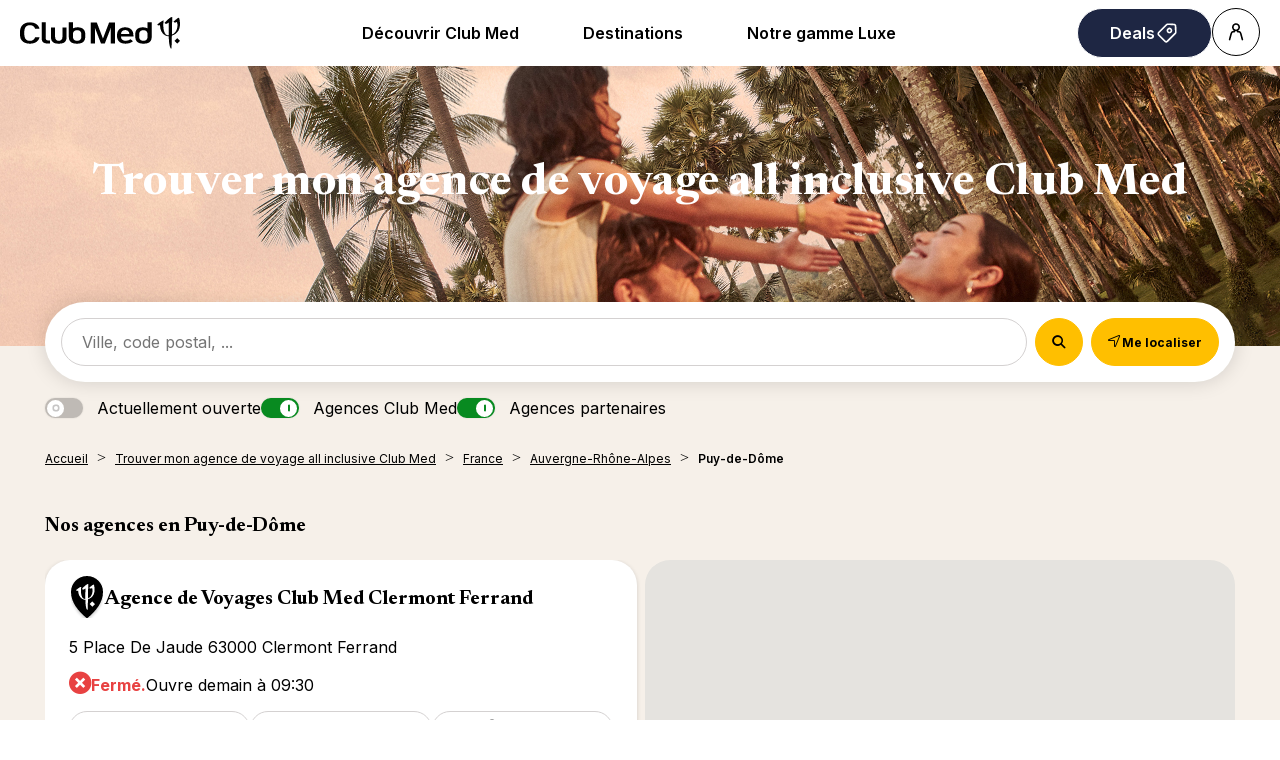

--- FILE ---
content_type: text/html; charset=UTF-8
request_url: https://agencies.clubmed.ch/fr/france/auvergne-rhone-alpes/puy-de-dome
body_size: 20026
content:
<!DOCTYPE html>
<html lang="fr">
    <head>
        <!-- Google tag (gtag.js) -->
    


    <!-- Google Tag Manager -->
    <script>(function(w,d,s,l,i){w[l]=w[l]||[];w[l].push({'gtm.start':
    new Date().getTime(),event:'gtm.js'});var f=d.getElementsByTagName(s)[0],
    j=d.createElement(s),dl=l!='dataLayer'?'&l='+l:'';j.async=true;j.src=
    'https://www.googletagmanager.com/gtm.js?id='+i+dl;f.parentNode.insertBefore(j,f);
    })(window,document,'script','dataLayer','GTM-KLC5F73');</script>
    <!-- End Google Tag Manager -->

    <!-- Google tag (gtag.js) -->
    <script async src="https://www.googletagmanager.com/gtag/js?id='G-VBNZGGMQ0V'&l=dataLayerPartoo"></script>
    <script>
    const partooTracker = {
        'id': 'G-VBNZGGMQ0V',
        'parameters': JSON.parse('{\u0022page_type\u0022:\u0022area\u0022,\u0022site_locale\u0022:\u0022fr\u0022,\u0022site_variant\u0022:\u0022ch\u0022}'),
        'dataLayerName': 'dataLayerPartoo',
        // 'eventName': 'specificEventName',
        // 'debug': true,
    };
    </script>

        <meta charset="utf-8">
        <meta name="viewport" content="width=device-width, initial-scale=1, maximum-scale=1">

        
        <!-- Map -->
        <script async
    src="https://maps.googleapis.com/maps/api/js?key=AIzaSyBYVPg2uWmjN8BV4hu_z4ctVCze0Ara_Ow&amp;language=fr&amp;region=CH&amp;libraries=geometry%2Cplaces%2Cmarker&amp;callback=Function.prototype">
</script>
<script async src="https://unpkg.com/@googlemaps/markerclusterer@2.5.3/dist/index.min.js"></script>
        <!-- Fonts -->
                            <link rel="preconnect" href="https://fonts.googleapis.com">
            <link rel="preconnect" href="https://fonts.gstatic.com" crossorigin>
                            <link href="https://fonts.googleapis.com/css2?family=Newsreader:ital,wght@0,300;0,400;0,500;0,600;0,700;1,300;1,400;1,500;1,600;1,700" rel="stylesheet">
                            <link href="https://fonts.googleapis.com/css2?family=Inter:wght@300;400;500;600;700" rel="stylesheet">
                    
        <!-- Styles -->
        <link href="/css/app.css?id=0f9efc56552a30427f95" rel="stylesheet" />
        
        <!-- Scripts -->
        <script src="/js/app.js?id=79cf930d6c88873545ef" defer></script>
        
        <!-- SEO -->
        <title>Agences Club Med &amp; Partenaires à Puy-de-Dôme</title>
                    <meta name="description" content="Votre agence de voyages Club Med ou partenaire à Puy-de-Dôme: réservez vos vacances all-inclusive en Resort, Croisière ou Circuit" />
                            <link rel="canonical" href="https://agencies.clubmed.ch/fr/france/auvergne-rhone-alpes/puy-de-dome" />
                            <link rel="alternate" hreflang="fr" href="https://agencies.clubmed.ch/fr/france/auvergne-rhone-alpes/puy-de-dome" />
                    <link rel="alternate" hreflang="de" href="https://agencies.clubmed.ch/de/frankreich/auvergne-rhone-alpes/puy-de-dome" />
                    <link rel="alternate" hreflang="en" href="https://agencies.clubmed.ch/en/france/auvergne-rhone-alpes/puy-de-dome" />
                            <script type="application/ld+json">
                {"@context":"https:\/\/schema.org","@type":"ItemList","url":"https:\/\/agencies.clubmed.ch\/fr\/france\/auvergne-rhone-alpes\/puy-de-dome","numberOfItems":1,"itemListElement":[{"@context":"https:\/\/schema.org","@type":"LocalBusiness","image":["https:\/\/partoo-storelocator-medias.s3.eu-west-1.amazonaws.com\/production\/clubmed\/8950\/c90fc19b-66ab-45c1-ac84-92abbfd3e957.jpg","https:\/\/partoo-storelocator-medias.s3.eu-west-1.amazonaws.com\/production\/clubmed\/7190\/787158afd72f0eb2530e7fccdc971408-NB_ot4vHKClbtoxfK1GWI50Tk4HZGHyzEeV08SvNRlIqzQaaSg5X_akF0E8Hc6XaeEUV27MhCc2Eh0YZLw=s0.jpeg","https:\/\/partoo-storelocator-medias.s3.eu-west-1.amazonaws.com\/production\/clubmed\/7514\/2959fe61-63d4-4a86-aff6-0204f332acb1.jpg","https:\/\/partoo-storelocator-medias.s3.eu-west-1.amazonaws.com\/production\/clubmed\/7515\/66f4540f-fc20-48e4-8218-1d0cb5fbaa89.jpg","https:\/\/partoo-storelocator-medias.s3.eu-west-1.amazonaws.com\/production\/clubmed\/7516\/5cf240f7-8fca-4a00-ac23-e5da7662f2a3.jpg","https:\/\/partoo-storelocator-medias.s3.eu-west-1.amazonaws.com\/production\/clubmed\/12692\/4bbba279-39e3-4644-94cc-dad8795f939b.jpg","https:\/\/partoo-storelocator-medias.s3.eu-west-1.amazonaws.com\/production\/clubmed\/12693\/3a1ca8c6-baeb-4aac-a90a-7ea3e8a7b6c5.jpg","https:\/\/partoo-storelocator-medias.s3.eu-west-1.amazonaws.com\/production\/clubmed\/12694\/06617d64-a868-4e13-844e-b06b1f9d6745.jpg","https:\/\/partoo-storelocator-medias.s3.eu-west-1.amazonaws.com\/production\/clubmed\/12695\/788496f4-8bd0-4c79-9047-60b5392405d2.jpg","https:\/\/partoo-storelocator-medias.s3.eu-west-1.amazonaws.com\/production\/clubmed\/12696\/0ead65ed-bc38-4662-97ca-26a3f114a996.jpg","https:\/\/partoo-storelocator-medias.s3.eu-west-1.amazonaws.com\/production\/clubmed\/12697\/cad59125-3155-48ae-a0cf-fb17104468c2.jpg","https:\/\/partoo-storelocator-medias.s3.eu-west-1.amazonaws.com\/production\/clubmed\/12698\/3393c80d-43fa-4de5-b75d-c222935b9ddf.jpg","https:\/\/partoo-storelocator-medias.s3.eu-west-1.amazonaws.com\/production\/clubmed\/12699\/68047ce8-d6e1-4204-85d9-60b322ea866c.jpg","https:\/\/partoo-storelocator-medias.s3.eu-west-1.amazonaws.com\/production\/clubmed\/12700\/71d787af-daf7-4e1b-af25-c22e96e55971.jpg","https:\/\/partoo-storelocator-medias.s3.eu-west-1.amazonaws.com\/production\/clubmed\/12701\/ea8e7c75-18ae-4afc-a539-a2057be2efec.jpg","https:\/\/partoo-storelocator-medias.s3.eu-west-1.amazonaws.com\/production\/clubmed\/12702\/a1c4e827-ca89-43bb-836d-7ef098c29377.jpg","https:\/\/partoo-storelocator-medias.s3.eu-west-1.amazonaws.com\/production\/clubmed\/12703\/0bc1c895-8812-458b-9fb6-177438e28972.png","https:\/\/partoo-storelocator-medias.s3.eu-west-1.amazonaws.com\/production\/clubmed\/12704\/f22ab333-61c5-42cd-bff5-dbe0f3775f9b.png","https:\/\/partoo-storelocator-medias.s3.eu-west-1.amazonaws.com\/production\/clubmed\/12705\/8865d863-81c4-4a7f-8457-cad0f7c171c5.png","https:\/\/partoo-storelocator-medias.s3.eu-west-1.amazonaws.com\/production\/clubmed\/12706\/ea6e6e41-1743-4ad9-8a43-7750099861ca.png","https:\/\/partoo-storelocator-medias.s3.eu-west-1.amazonaws.com\/production\/clubmed\/12707\/094c3790-cf77-4b03-868f-186fe0f8033d.png","https:\/\/partoo-storelocator-medias.s3.eu-west-1.amazonaws.com\/production\/clubmed\/12708\/4962e07a-c2af-4e22-b980-7c7dd76c1a41.png","https:\/\/partoo-storelocator-medias.s3.eu-west-1.amazonaws.com\/production\/clubmed\/12709\/b928e3a0-af8f-413b-bae3-b8fda9dbe802.png","https:\/\/partoo-storelocator-medias.s3.eu-west-1.amazonaws.com\/production\/clubmed\/12710\/db55787f-51ab-4d70-b62d-31abdb7f8d6a.png","https:\/\/partoo-storelocator-medias.s3.eu-west-1.amazonaws.com\/production\/clubmed\/12711\/7a9b31f8-abb1-40ca-a130-4f0de89961c9.png","https:\/\/partoo-storelocator-medias.s3.eu-west-1.amazonaws.com\/production\/clubmed\/12712\/beb0cded-5775-4984-a6ec-cb1a14f843b6.png","https:\/\/partoo-storelocator-medias.s3.eu-west-1.amazonaws.com\/production\/clubmed\/12713\/1b702550-96fb-4f92-a239-5eb12cc6b1f6.jpg","https:\/\/partoo-storelocator-medias.s3.eu-west-1.amazonaws.com\/production\/clubmed\/12714\/16875bb4-0213-4d7d-9573-08b9c6dd5a5d.jpeg","https:\/\/partoo-storelocator-medias.s3.eu-west-1.amazonaws.com\/production\/clubmed\/12715\/fbe75036-3018-4aa3-985b-4c5907a89b32.jpeg","https:\/\/partoo-storelocator-medias.s3.eu-west-1.amazonaws.com\/production\/clubmed\/12716\/10c6e7fd-9258-43da-a22a-4cdd9038401f.jpg","https:\/\/partoo-storelocator-medias.s3.eu-west-1.amazonaws.com\/production\/clubmed\/12717\/2c3e2506-7464-4d40-90a4-e4a1cfe1338c.jpg","https:\/\/partoo-storelocator-medias.s3.eu-west-1.amazonaws.com\/production\/clubmed\/12718\/99f59c82-b86d-4429-855f-6a7f4e842889.jpeg","https:\/\/partoo-storelocator-medias.s3.eu-west-1.amazonaws.com\/production\/clubmed\/12719\/27973db3-dda7-4f11-886a-5812127821dd.jpg","https:\/\/partoo-storelocator-medias.s3.eu-west-1.amazonaws.com\/production\/clubmed\/12720\/68c7aa97-2142-4bea-8eb6-2b40d5734375.jpg","https:\/\/partoo-storelocator-medias.s3.eu-west-1.amazonaws.com\/production\/clubmed\/12721\/f7c131d9-8a4d-44c6-b5da-df6d7dbd8a6f.jpg","https:\/\/partoo-storelocator-medias.s3.eu-west-1.amazonaws.com\/production\/clubmed\/12722\/0e7ca4fa-878d-4bb7-a526-bc6665e76b39.jpg","https:\/\/partoo-storelocator-medias.s3.eu-west-1.amazonaws.com\/production\/clubmed\/12723\/974a8eab-5687-4dbc-9b18-b9c77f830b9e.jpeg","https:\/\/partoo-storelocator-medias.s3.eu-west-1.amazonaws.com\/production\/clubmed\/12724\/7dd696af-b0a9-4c6b-b911-f7454d0a2ef8.jpg","https:\/\/partoo-storelocator-medias.s3.eu-west-1.amazonaws.com\/production\/clubmed\/12725\/0f6e5743-4373-49ed-b8fe-927b98ac366b.jpg","https:\/\/partoo-storelocator-medias.s3.eu-west-1.amazonaws.com\/production\/clubmed\/12726\/0dfdf85e-8cfa-4b2c-9af6-56a1e6266fc2.jpg","https:\/\/partoo-storelocator-medias.s3.eu-west-1.amazonaws.com\/production\/clubmed\/12727\/1066c23c-2e6d-4758-b70b-20ab233c8fc4.jpg","https:\/\/partoo-storelocator-medias.s3.eu-west-1.amazonaws.com\/production\/clubmed\/12728\/cfaa9f1c-2ff5-4e1c-ad9c-281290cbd046.jpg","https:\/\/partoo-storelocator-medias.s3.eu-west-1.amazonaws.com\/production\/clubmed\/12729\/70d632e8-332b-4587-8ed8-4a7178b06aed.jpg","https:\/\/partoo-storelocator-medias.s3.eu-west-1.amazonaws.com\/production\/clubmed\/12730\/36f83727-3431-44b6-a640-894a2f525a04.jpg","https:\/\/partoo-storelocator-medias.s3.eu-west-1.amazonaws.com\/production\/clubmed\/12731\/49ef7f83-3e0c-4f27-85d8-c17762548d2f.jpg","https:\/\/partoo-storelocator-medias.s3.eu-west-1.amazonaws.com\/production\/clubmed\/12732\/7c4c52b2-9bab-4737-8a87-77d3f64c6f7b.jpg","https:\/\/partoo-storelocator-medias.s3.eu-west-1.amazonaws.com\/production\/clubmed\/12733\/1fd92229-0b5f-4348-a69a-5e7837f02cc9.jpg","https:\/\/partoo-storelocator-medias.s3.eu-west-1.amazonaws.com\/production\/clubmed\/12734\/d034f5b1-aee3-4ec6-8b0b-6a52ee1f067c.jpg","https:\/\/partoo-storelocator-medias.s3.eu-west-1.amazonaws.com\/production\/clubmed\/12735\/d84a23b3-b545-4a4b-b374-966d0e9c3790.jpg","https:\/\/partoo-storelocator-medias.s3.eu-west-1.amazonaws.com\/production\/clubmed\/12736\/2e3f7498-e1bb-4511-bf3f-92957f6d13fc.jpg","https:\/\/partoo-storelocator-medias.s3.eu-west-1.amazonaws.com\/production\/clubmed\/12737\/61fb5555-04d0-4817-9187-5b7b81a49d1c.jpg","https:\/\/partoo-storelocator-medias.s3.eu-west-1.amazonaws.com\/production\/clubmed\/12738\/d9e90d5f-8de0-4517-86bc-7f386a5b2b1e.jpg","https:\/\/partoo-storelocator-medias.s3.eu-west-1.amazonaws.com\/production\/clubmed\/12739\/2084c715-cb15-4533-8d9d-82251b7880c6.jpg","https:\/\/partoo-storelocator-medias.s3.eu-west-1.amazonaws.com\/production\/clubmed\/12740\/b45420d3-5b49-4add-8b34-096bb06a3ad9.jpg","https:\/\/partoo-storelocator-medias.s3.eu-west-1.amazonaws.com\/production\/clubmed\/12741\/bf5a5fe6-779b-4df0-b051-45ae13ae22c4.jpg","https:\/\/partoo-storelocator-medias.s3.eu-west-1.amazonaws.com\/production\/clubmed\/12742\/ece17554-1ebc-4af5-8893-d333b0d22dcd.jpg","https:\/\/partoo-storelocator-medias.s3.eu-west-1.amazonaws.com\/production\/clubmed\/12743\/4c193b7d-354c-438e-b430-7197006310cc.jpg","https:\/\/partoo-storelocator-medias.s3.eu-west-1.amazonaws.com\/production\/clubmed\/12744\/19c76ff1-26c8-419f-9843-0b854b3ccd1f.jpg","https:\/\/partoo-storelocator-medias.s3.eu-west-1.amazonaws.com\/production\/clubmed\/12745\/47ce30a0-b97a-42f0-80e9-ad86f0945c67.jpg","https:\/\/partoo-storelocator-medias.s3.eu-west-1.amazonaws.com\/production\/clubmed\/12746\/85ea6353-d99b-4175-9293-36f45dff30d9.jpg","https:\/\/partoo-storelocator-medias.s3.eu-west-1.amazonaws.com\/production\/clubmed\/12747\/606ecad6-7ce3-45a8-9e79-9e53d44a2092.jpg","https:\/\/partoo-storelocator-medias.s3.eu-west-1.amazonaws.com\/production\/clubmed\/12748\/8aba687f-6883-4f87-b6e6-a4e6cf65be49.jpg","https:\/\/partoo-storelocator-medias.s3.eu-west-1.amazonaws.com\/production\/clubmed\/12749\/2d6d0651-f779-4f63-b78b-9eaa3ec03f87.jpg","https:\/\/partoo-storelocator-medias.s3.eu-west-1.amazonaws.com\/production\/clubmed\/12750\/0b794214-39aa-406e-8623-316fd6dbe592.jpg","https:\/\/partoo-storelocator-medias.s3.eu-west-1.amazonaws.com\/production\/clubmed\/12751\/400f1557-2f79-4e6f-aeeb-cb30fb4a9cad.jpg","https:\/\/partoo-storelocator-medias.s3.eu-west-1.amazonaws.com\/production\/clubmed\/12752\/9591a139-7908-415c-9351-1072515466d0.jpg","https:\/\/partoo-storelocator-medias.s3.eu-west-1.amazonaws.com\/production\/clubmed\/12753\/1158d098-c3e7-426b-801c-3de83f0cbdbd.jpg","https:\/\/partoo-storelocator-medias.s3.eu-west-1.amazonaws.com\/production\/clubmed\/12754\/99adb280-7b2c-4ba7-8d74-a11862ca0c59.jpg","https:\/\/partoo-storelocator-medias.s3.eu-west-1.amazonaws.com\/production\/clubmed\/12755\/a26f1d02-d443-4ab0-b303-5db9f1a7398e.jpg","https:\/\/partoo-storelocator-medias.s3.eu-west-1.amazonaws.com\/production\/clubmed\/12756\/e319984f-00f0-44d1-84a9-a9ef6d657bf5.jpg","https:\/\/partoo-storelocator-medias.s3.eu-west-1.amazonaws.com\/production\/clubmed\/12757\/2b6b1c4a-c3c9-49d9-aca7-4d9192a93e65.jpg","https:\/\/partoo-storelocator-medias.s3.eu-west-1.amazonaws.com\/production\/clubmed\/12758\/406bf1af-0dd1-472d-b856-aaaaddd3eeb5.jpg","https:\/\/partoo-storelocator-medias.s3.eu-west-1.amazonaws.com\/production\/clubmed\/12759\/4eaede17-9430-4d69-9545-38492e25f623.jpg","https:\/\/partoo-storelocator-medias.s3.eu-west-1.amazonaws.com\/production\/clubmed\/12760\/69a41d40-a08a-4306-87d1-6709979f3853.jpg","https:\/\/partoo-storelocator-medias.s3.eu-west-1.amazonaws.com\/production\/clubmed\/12761\/c84e7a0e-a01a-45e5-b9fc-b038508bab78.jpg","https:\/\/partoo-storelocator-medias.s3.eu-west-1.amazonaws.com\/production\/clubmed\/12762\/ca191a1d-56e4-4350-87c6-66dbedc5f411.jpg","https:\/\/partoo-storelocator-medias.s3.eu-west-1.amazonaws.com\/production\/clubmed\/12763\/567d603d-4199-4c64-a592-0d4d62ff16b2.jpg","https:\/\/partoo-storelocator-medias.s3.eu-west-1.amazonaws.com\/production\/clubmed\/12764\/e669f9a8-4d64-454e-83e2-a3d327d40383.jpg","https:\/\/partoo-storelocator-medias.s3.eu-west-1.amazonaws.com\/production\/clubmed\/30724\/a54fe023-4ea3-4d21-8394-55128002f3f7.jpg","https:\/\/partoo-storelocator-medias.s3.eu-west-1.amazonaws.com\/production\/clubmed\/30725\/7de4ee2d-3571-4e00-bc6e-c778d89a8c5e.jpg","https:\/\/partoo-storelocator-medias.s3.eu-west-1.amazonaws.com\/production\/clubmed\/30726\/9ae8b3f7-499d-4cbe-83ce-0f88d6f0af70.jpg","https:\/\/partoo-storelocator-medias.s3.eu-west-1.amazonaws.com\/production\/clubmed\/30727\/4ead9819-8daa-44e4-8dd7-8efac8ee321a.jpg","https:\/\/partoo-storelocator-medias.s3.eu-west-1.amazonaws.com\/production\/clubmed\/30728\/4c1ecd93-b39a-4ec9-ba4e-4e9308e8c082.jpg","https:\/\/partoo-storelocator-medias.s3.eu-west-1.amazonaws.com\/production\/clubmed\/30729\/079f68fd-3dcf-447b-934b-73e19a4a7a7e.jpg","https:\/\/partoo-storelocator-medias.s3.eu-west-1.amazonaws.com\/production\/clubmed\/30730\/03505050-4ca8-4ab6-9a5b-4f2120b4f838.jpg","https:\/\/partoo-storelocator-medias.s3.eu-west-1.amazonaws.com\/production\/clubmed\/30731\/b10cf2a9-ad6c-431e-b555-c06ae4181163.jpg","https:\/\/partoo-storelocator-medias.s3.eu-west-1.amazonaws.com\/production\/clubmed\/30732\/f684e03c-c6bd-4aea-8278-23666360694d.jpg"],"@id":"https:\/\/agencies.clubmed.ch\/fr\/france\/auvergne-rhone-alpes\/puy-de-dome#store-51","name":"Agence de Voyages Club Med Clermont Ferrand","address":{"@type":"PostalAddress","streetAddress":"5 Place De Jaude","addressLocality":"Clermont Ferrand","addressCountry":"FR","postalCode":"63000"},"geo":{"@type":"GeoCoordinates","latitude":45.777386,"longitude":3.082634},"url":"https:\/\/agencies.clubmed.ch\/fr\/france\/auvergne-rhone-alpes\/puy-de-dome\/clermont-ferrand\/agence-de-voyages-club-med-clermont-ferrand-51","telephone":"0473171420","openingHoursSpecification":[{"@type":"OpeningHoursSpecification","dayOfWeek":["Monday"],"opens":"09:30","closes":"12:30"},{"@type":"OpeningHoursSpecification","dayOfWeek":["Monday"],"opens":"14:00","closes":"18:30"},{"@type":"OpeningHoursSpecification","dayOfWeek":["Tuesday"],"opens":"09:30","closes":"12:30"},{"@type":"OpeningHoursSpecification","dayOfWeek":["Tuesday"],"opens":"14:00","closes":"18:30"},{"@type":"OpeningHoursSpecification","dayOfWeek":["Wednesday"],"opens":"09:30","closes":"12:30"},{"@type":"OpeningHoursSpecification","dayOfWeek":["Wednesday"],"opens":"14:00","closes":"18:30"},{"@type":"OpeningHoursSpecification","dayOfWeek":["Thursday"],"opens":"09:30","closes":"12:30"},{"@type":"OpeningHoursSpecification","dayOfWeek":["Thursday"],"opens":"14:00","closes":"18:30"},{"@type":"OpeningHoursSpecification","dayOfWeek":["Friday"],"opens":"09:30","closes":"12:30"},{"@type":"OpeningHoursSpecification","dayOfWeek":["Friday"],"opens":"14:00","closes":"18:30"},{"@type":"OpeningHoursSpecification","dayOfWeek":["Saturday"],"opens":"10:00","closes":"12:30"},{"@type":"OpeningHoursSpecification","dayOfWeek":["Saturday"],"opens":"14:00","closes":"18:30"}]}]}
            </script>
                <!-- External stuff -->
        <link rel="stylesheet" href="/ext/assets/_next/static/css/83a6b97a1f28970c.css" data-precedence="next">
<link rel="stylesheet" href="/ext/assets/_next/static/css/a84faf6e927eb1ab.css" data-precedence="next">
<link rel="stylesheet" href="https://fonts.googleapis.com/css2?family=Inter:wght@400;600&amp;family=Newsreader:opsz,wght@6..72,700&amp;display=swap">
<link rel="icon" href="/ext/favicon.ico">    </head>
    <body>
        <div class="b-ext b-ext--header">
            <header role="banner"><div class="z-2 relative flex items-center justify-between p-8 ps-20 lg:px-20"><a href="https://www.clubmed.ch/" title="Club Med Homepage"><div class="w-[120px] md:w-[160px]"><span class="inline-block shrink-0 align-middle text-inherit text-ultramarine" style="width:100%;aspect-ratio:5" data-testid="icon-ClubMed" data-name="Icon"><svg style="rotate:0deg" viewbox="0 0 120 24"><use xlink:href="/ext/assets/_next/static/icons/ClubMed.svg#ClubMed"></use></svg></span></div></a><nav class="hidden items-center gap-x-12 px-8 md:flex"><div><a data-name="ButtonAnchor" class="inline-block text-b3 rounded-pill font-sans shrink-0 font-semibold transition-colors duration-200 bg-transparent hover:bg-black active:bg-black border border-solid border-black text-black hover:text-white active:text-white disabled:text-grey disabled:border-grey group-hover:bg-black group-hover:text-white h-auto py-12 px-32 text border-0 md:inline-block cursor-pointer" style="--transform:translate3D(0px, 0px, 0px)
         rotateX(0deg) rotateY(0deg) rotateZ(0deg)
         scale3D(1, 1, 1)
         skew(0deg, 0deg);transform:var(--transform)" href="https://www.clubmed.ch/l/decouvrir-club-med"><span class="flex items-center justify-center gap-x-8">Découvrir Club Med</span></a><div class="absolute inset-x-0 top-full bg-white px-20 py-40 hidden" data-testid="menu"><div role="menu" aria-label="desktop-menuItem" class="m mb-24 flex columns-5 justify-center gap-x-40"><div class="text-b3 break-inside-avoid-column" role="menuitem"><div class=""><a href="https://www.clubmed.ch/l/all-inclusive" class="block font-bold pb-20">All inclusive by Club Med</a><ul class="space-y-8"><li><a href="https://www.clubmed.ch/l/all-inclusive">Le concept du All inclusive au Soleil</a></li><li><a href="https://www.clubmed.ch/l/ski-tout-compris">Le concept du All inclusive au ski</a></li><li><a href="https://www.clubmed.ch/l/sport">Sports et activités</a></li><li><a href="https://www.clubmed.ch/l/club-enfant">Encadrements Enfant</a></li><li><a href="https://www.clubmed.ch/l/cuisine-gourmet">Cuisine gourmet</a></li></ul></div><div class="mt-32"><a href="https://www.clubmed.ch/l/meteo" class="block font-bold pb-20">Inspirations</a><ul class="space-y-8"><li><a href="https://www.clubmed.ch/s">Carte intéractive</a></li><li><a href="https://www.clubmed.ch/l/famille">Vacances en famille </a></li><li><a href="https://www.clubmed.ch/l/vacances-en-couple">Vacances en couple</a></li><li><a href="https://www.clubmed.ch/l/vacances-solo">Vacances en solo</a></li><li><a href="https://www.clubmed.ch/t">Circuits Découvertes</a></li><li><a href="https://www.clubmed.ch/l/nouveautes">Nouveautés</a></li><li><a href="https://www.clubmed.ch/l/courts-sejours">Courts séjours</a></li></ul></div></div><div class="text-b3 break-inside-avoid-column" role="menuitem"><div class=""><a href="https://www.clubmed.ch/l/eco-tourisme" class="block font-bold pb-20">Programme Happy to Care</a><ul class="space-y-8"><li><a href="https://www.clubmed.ch/l/respect-sites-naturels">Préservation des sites naturels</a></li><li><a href="https://www.clubmed.ch/l/developpement-local">Développement local</a></li><li><a href="https://www.clubmed.ch/l/employeur-responsable">Employeur Responsable</a></li><li><a href="https://www.clubmed.ch/l/fondation-club-med">La Fondation Club Med</a></li><li><a href="https://www.clubmed.ch/l/rapport-rse">Rapport RSE</a></li></ul></div><div class="mt-32"><a class="block font-bold pb-20">Programme de Fidélité</a><ul class="space-y-8"><li><a href="https://www.clubmed.ch/great-members">Programme Great Members</a></li><li><a href="https://www.clubmed.ch/l/offre-parrainage">Parrainage</a></li></ul></div></div><div class="text-b3 break-inside-avoid-column" role="menuitem"><div class=""><a href="https://www.clubmed.ch/l/voyagez-sereins" class="block font-bold pb-20">Services &amp; Assurances</a><ul class="space-y-8"><li><a href="https://www.clubmed.ch/l/vos-premiers-pas">Le Guide du "All inclusive"</a></li><li><a href="https://www.clubmed.ch/l/easy-arrival">Service "Facilitez votre arrivée"</a></li><li><a href="https://www.clubmed.ch/l/my-club-med-app">My Club Med App</a></li><li><a href="https://www.clubmed.ch/l/transport-avec-club-med">Offre aérienne Club Med</a></li><li><a href="https://www.clubmed.ch/l/assurance-ecran-total">Assurance Voyages</a></li><li><a href="https://www.clubmed.ch/l/garantie-neige">Garantie Neige</a></li></ul></div><div class="mt-32"><a class="block font-bold pb-20">Club Med en Suisse</a><ul class="space-y-8"><li><a href="https://www.clubmed.ch/l/experts-voyages-club-med">L'équipe Club Med Suisse</a></li><li><a href="https://www.clubmed.ch/l/nous-contacter">Contactez-nous</a></li><li><a href="https://www.clubmed.ch/me/home">MICE - Séminaire</a></li><li><a href="https://www.clubmed.ch/l/faq">FAQ</a></li></ul></div></div></div></div></div><div><a data-name="ButtonAnchor" class="inline-block text-b3 rounded-pill font-sans shrink-0 font-semibold transition-colors duration-200 bg-transparent hover:bg-black active:bg-black border border-solid border-black text-black hover:text-white active:text-white disabled:text-grey disabled:border-grey group-hover:bg-black group-hover:text-white h-auto py-12 px-32 text border-0 md:inline-block cursor-pointer" style="--transform:translate3D(0px, 0px, 0px)
         rotateX(0deg) rotateY(0deg) rotateZ(0deg)
         scale3D(1, 1, 1)
         skew(0deg, 0deg);transform:var(--transform)" href="https://www.clubmed.ch/d"><span class="flex items-center justify-center gap-x-8">Destinations</span></a><div class="absolute inset-x-0 top-full bg-white px-20 py-40 hidden" data-testid="menu"><div role="menu" aria-label="desktop-menuItem" class="m mb-24 flex columns-5 justify-center gap-x-40"><div class="text-b3 break-inside-avoid-column" role="menuitem"><div class=""><a href="https://www.clubmed.ch/d/europe" class="block font-bold pb-20">Balnéaire Europe &gt;</a><ul class="space-y-8"><li><a href="https://www.clubmed.ch/d/europe/france">France</a></li><li><a href="https://www.clubmed.ch/d/europe/grece">Grèce</a></li><li><a href="https://www.clubmed.ch/d/europe/italie">Italie</a></li><li><a href="https://www.clubmed.ch/d/europe/portugal">Portugal</a></li><li><a href="https://www.clubmed.ch/d/europe/espagne">Espagne</a></li><li><a href="https://www.clubmed.ch/d/europe/turquie">Turquie</a></li></ul></div><div class="mt-32"><a href="https://www.clubmed.ch/d/alpes" class="block font-bold pb-20">Les Alpes &gt;</a><ul class="space-y-8"><li><a href="https://www.clubmed.ch/d/alpes/france">Alpes Francaises</a></li><li><a href="https://www.clubmed.ch/d/alpes/italie">Alpes Italiennes</a></li><li><a href="https://www.clubmed.ch/d/alpes/suisse">Alpes Suisses</a></li><li><a href="https://www.clubmed.ch/d/alpes/la-montagne-en-ete">Alpes en été</a></li></ul></div></div><div class="text-b3 break-inside-avoid-column" role="menuitem"><div class=""><a href="https://www.clubmed.ch/d/afrique" class="block font-bold pb-20">Afrique &gt;</a><ul class="space-y-8"><li><a href="https://www.clubmed.ch/d/afrique/maroc">Maroc</a></li><li><a href="https://www.clubmed.ch/d/afrique/tunisie">Tunisie</a></li><li><a href="https://www.clubmed.ch/d/afrique/senegal">Sénégal</a></li><li><a href="https://www.clubmed.ch/t/afrique-et-moyen-orient">Circuits Afrique</a></li></ul></div><div class="mt-32"><a href="https://www.clubmed.ch/d/ocean-indien" class="block font-bold pb-20">Océan Indien &gt;</a><ul class="space-y-8"><li><a href="https://www.clubmed.ch/d/ocean-indien/ile-maurice">Ile Maurice</a></li><li><a href="https://www.clubmed.ch/d/ocean-indien/maldives">Maldives</a></li><li><a href="https://www.clubmed.ch/d/ocean-indien/seychelles">Seychelles</a></li><li><a href="https://www.clubmed.ch/t/ocean-indien">Circuits Océan Indien</a></li></ul></div></div><div class="text-b3 break-inside-avoid-column" role="menuitem"><div class=""><a href="https://www.clubmed.ch/d/ameriques" class="block font-bold pb-20">Amériques &gt;</a><ul class="space-y-8"><li><a href="https://www.clubmed.ch/d/ameriques/bresil">Brésil</a></li><li><a href="https://www.clubmed.ch/d/ameriques/canada">Canada</a></li><li><a href="https://www.clubmed.ch/d/ameriques/mexique">Mexique</a></li><li><a href="https://www.clubmed.ch/t/amerique-du-nord-et-centrale">Circuits Amérique du Nord</a></li><li><a href="https://www.clubmed.ch/t/amerique-du-sud">Circuits Amérique du Sud </a></li></ul></div><div class="mt-32"><a href="https://www.clubmed.ch/d/asie" class="block font-bold pb-20">Asie &gt;</a><ul class="space-y-8"><li><a href="https://www.clubmed.ch/d/asie/chine">Chine</a></li><li><a href="https://www.clubmed.ch/d/asie/indonesie">Indonésie</a></li><li><a href="https://www.clubmed.ch/d/asie/japon">Japon</a></li><li><a href="https://www.clubmed.ch/d/asie/malaisie">Malaisie</a></li><li><a href="https://www.clubmed.ch/d/asie/thailande">Thaïlande</a></li><li><a href="https://www.clubmed.ch/t/asie-et-oceanie">Circuits en Asie</a></li></ul></div></div><div class="text-b3 break-inside-avoid-column" role="menuitem"><div class=""><a href="https://www.clubmed.ch/d/caraibes" class="block font-bold pb-20">Caraïbes &gt;</a><ul class="space-y-8"><li><a href="https://www.clubmed.ch/d/caraibes/republique-dominicaine">République Dominicaine </a></li><li><a href="https://www.clubmed.ch/d/caraibes/guadeloupe">Guadeloupe</a></li><li><a href="https://www.clubmed.ch/d/caraibes/martinique">Martinique</a></li><li><a href="https://www.clubmed.ch/d/caraibes/bahamas">Bahamas</a></li><li><a href="https://www.clubmed.ch/d/caraibes/turks-caicos">Turcs &amp; Caicos</a></li><li><a href="https://www.clubmed.ch/t/caraibes">Circuits aux Caraïbes</a></li></ul></div><div class="mt-32"><a href="https://www.clubmed.ch/d/croisieres" class="block font-bold pb-20">Croisières &gt;</a><ul class="space-y-8"><li><a href="https://www.clubmed.ch/d/europe/croisieres-en-mediterranee">Croisières Méditérranée</a></li><li><a href="https://www.clubmed.ch/d/caraibes/croisieres-aux-caraibes">Croisières Caraïbes</a></li></ul></div></div><div class="text-b3 break-inside-avoid-column" role="menuitem"><div class=""><a href="https://www.clubmed.ch/l/nouveautes" class="block font-bold pb-20">Nos nouveautés &gt;</a><ul class="space-y-8"><li><a href="https://www.clubmed.ch/r/djerba-la-douce/y">Djerba La Douce - Tunisie</a></li><li><a href="https://www.clubmed.ch/r/gregolimano/y">Gregolimano - Grèce</a></li><li><a href="https://www.clubmed.ch/r/marrakech-la-palmeraie/y">Marrakech La Palmeraie - Maroc</a></li><li><a href="https://www.clubmed.ch/r/tignes/s">Tignes - Alpes été</a></li></ul></div><div class="mt-32"><a href="https://www.clubmed.ch/s" class="block font-bold pb-20">Nos Best Sellers</a><ul class="space-y-8"><li><a href="https://www.clubmed.ch/r/palmiye/y">Palmiye - Turquie</a></li><li><a href="https://www.clubmed.ch/r/seychelles/y">Seychelles</a></li><li><a href="https://www.clubmed.ch/r/la-pointe-aux-canonniers/y">La Pointe aux Canonniers - Ile Maurice</a></li><li><a href="https://www.clubmed.ch/r/yasmina/y">Yasmina - Maroc</a></li><li><a href="https://www.clubmed.ch/r/magna-marbella/y">Magna Marbella - Espagne</a></li></ul></div></div></div></div></div><div><a data-name="ButtonAnchor" class="inline-block text-b3 rounded-pill font-sans shrink-0 font-semibold transition-colors duration-200 bg-transparent hover:bg-black active:bg-black border border-solid border-black text-black hover:text-white active:text-white disabled:text-grey disabled:border-grey group-hover:bg-black group-hover:text-white h-auto py-12 px-32 text border-0 md:inline-block cursor-pointer" style="--transform:translate3D(0px, 0px, 0px)
         rotateX(0deg) rotateY(0deg) rotateZ(0deg)
         scale3D(1, 1, 1)
         skew(0deg, 0deg);transform:var(--transform)" href="https://www.clubmed.ch/l/club-med-exclusive-collection"><span class="flex items-center justify-center gap-x-8">Notre gamme Luxe</span></a><div class="absolute inset-x-0 top-full bg-white px-20 py-40 hidden" data-testid="menu"><div role="menu" aria-label="desktop-menuItem" class="m mb-24 flex columns-5 justify-center gap-x-40"><div class="text-b3 break-inside-avoid-column" role="menuitem"><div class=""><a class="block font-bold pb-20">Resorts Exclusive Collection</a><ul class="space-y-8"><li><a href="https://www.clubmed.ch/l/exclusive-collection-resorts">Le concept</a></li><li><a href="https://www.clubmed.ch/r/seychelles/y">Seychelles - République des Seychelles</a></li><li><a href="https://www.clubmed.ch/r/cefalu/y">Cefalù - Italie</a></li><li><a href="https://www.clubmed.ch/r/la-plantation-d-albion-club-med/y">La Plantation d'Albion - Ile Maurice</a></li><li><a href="https://www.clubmed.ch/r/miches-playa-esmeralda/y">Miches Playa Esmeralda - République Dominicaine</a></li><li><a href="https://www.clubmed.ch/r/val-d-isere/w">Val d'Isère - Alpes</a></li></ul></div></div><div class="text-b3 break-inside-avoid-column" role="menuitem"><div class=""><a href="https://www.clubmed.ch/d/croisieres" class="block font-bold pb-20">Croisières Club Med 2</a><ul class="space-y-8"><li><a href="https://www.clubmed.ch/d/caraibes/croisieres-aux-caraibes">Croisières aux Caraïbes</a></li><li><a href="https://www.clubmed.ch/d/europe/croisieres-en-mediterranee">Croisières en Méditérranée</a></li></ul></div><div class="mt-32"><a href="https://www.clubmed.ch/l/villas-chalets" class="block font-bold pb-20">Villas &amp; Châlets</a><ul class="space-y-8"><li><a href="https://www.clubmed.ch/r/les-villas-de-finolhu/y">Villas de Finolhu - Maldives</a></li><li><a href="https://www.clubmed.ch/r/les-villas-d-albion/y">Villas d'Albion - Ile Maurice</a></li><li><a href="https://www.clubmed.ch/r/les-appartements-chalets-de-grand-massif-samoens-morillon/w">Appartements-Châlets de Grand Massif Samoens</a></li><li><a href="https://www.clubmed.ch/r/les-appartements-chalets-de-valmorel/w">Appartements-Châlets de Valmorel</a></li></ul></div></div><div class="text-b3 break-inside-avoid-column" role="menuitem"><div class=""><a class="block font-bold pb-20">Espaces Exclusive Collection</a><ul class="space-y-8"><li><a href="https://www.clubmed.ch/l/espaces-exclusive-collection">Le concept</a></li><li><a href="https://www.clubmed.ch/r/punta-cana/y">Punta Cana - République Dominicaine</a></li><li><a href="https://www.clubmed.ch/r/cancun/y">Cancùn - Mexique</a></li><li><a href="https://www.clubmed.ch/r/marrakech-la-palmeraie/y">Marrakech La Palmeraie - Maroc</a></li><li><a href="https://www.clubmed.ch/r/kani/y">Kani - Maldives</a></li><li><a href="https://www.clubmed.ch/r/les-arcs-panorama/w">Les Arcs Panorama - Alpes</a></li><li><a href="https://www.clubmed.ch/r/tignes/w">Tignes - Alpes</a></li><li><a href="https://www.clubmed.ch/r/la-rosiere/w">La Rosière - Alpes</a></li><li><a href="https://www.clubmed.ch/r/valmorel/w">Valmorel - Alpes</a></li><li><a href="https://www.clubmed.ch/r/quebec-charlevoix/w">Québec Charlevoix - Canada</a></li><li><a href="https://www.clubmed.ch/r/rio-das-pedras/y">Rio Das Pedras - Brésil</a></li></ul></div></div></div></div></div></nav><div class="flex gap-x-8"><a data-name="ButtonAnchor" class="inline-block text-b3 rounded-pill font-sans shrink-0 font-semibold transition-colors duration-200 bg-ultramarine hover:bg-ultramarine-active group-hover/:bg-ultramarine-active active:bg-ultramarine-active border-ultramarine hover:border-ultramarine-active group-hover/:border-ultramarine-active active:border-ultramarine-active border border-solid text-white disabled:bg-pearl disabled:text-grey disabled:border-pearl h-auto py-12 px-32 text" style="--transform:translate3D(0px, 0px, 0px)
         rotateX(0deg) rotateY(0deg) rotateZ(0deg)
         scale3D(1, 1, 1)
         skew(0deg, 0deg);transform:var(--transform)" title="Deals" href="https://www.clubmed.ch/o"><span class="flex items-center justify-center gap-x-8">Deals<span class="inline-block shrink-0 align-middle text-inherit" style="width:24px;aspect-ratio:1" data-testid="icon-SpecialOffers" data-name="Icon"><svg style="rotate:0deg" viewbox="0 0 30 30"><use xlink:href="/ext/assets/_next/static/icons/SpecialOffers.svg#SpecialOffers"></use></svg></span></span></a><div><a data-name="ButtonAnchor" class="inline-block text-b3 rounded-pill font-sans shrink-0 font-semibold transition-colors duration-200 bg-transparent hover:bg-black active:bg-black border border-solid border-black text-black hover:text-white active:text-white disabled:text-grey disabled:border-grey group-hover:bg-black group-hover:text-white h-48 w-48 flex items-center justify-center icon cursor-pointer" style="--transform:translate3D(0px, 0px, 0px)
         rotateX(0deg) rotateY(0deg) rotateZ(0deg)
         scale3D(1, 1, 1)
         skew(0deg, 0deg);transform:var(--transform)" title="Account" aria-label="Account" href="https://www.clubmed.ch/account"><span class="flex items-center justify-center gap-x-8"><span class="sr-only">Account</span><span class="inline-block shrink-0 align-middle text-inherit" style="width:24px;aspect-ratio:1" data-testid="icon-PeopleSingle" data-name="Icon"><svg style="rotate:0deg" viewbox="0 0 30 30"><use xlink:href="/ext/assets/_next/static/icons/PeopleSingle.svg#PeopleSingle"></use></svg></span></span></a></div><div></div><div></div></div></div></header>        </div>
            <div class="b-banner">
                    <picture class="b-banner__picture">
                                        <source media="(min-width:768px)" srcset="https://partoo-business-photos-test.s3.amazonaws.com/PHUC_K122_007_1440x280.jpg">
                                        <img class="b-banner__img" src="https://partoo-business-photos-test.s3.amazonaws.com/PHUC_K122_007_375x160.jpg">
                </picture>
        
                    <div class="b-banner__content">
                Trouver mon agence de voyage all inclusive Club Med
            </div>
            </div>
    <main class="p-locator">
        <div class="p-locator__top-page">
            <form class="b-form" method="get" action="https://agencies.clubmed.ch/fr/resultats" id="searchform">
    <div class="b-form__search-bar">
        <div class="b-form__input-wrapper">
            <div class="b-form__input-subwrapper">
                <input class="b-form__input" id="search" type="search" placeholder="Ville, code postal, ..." value="" autocomplete="off" />
                <ul class="b-form__autocomplete" id="autocomplete"></ul>
            </div>
        </div>
        <div class="b-form__buttons">
            <span class="b-form__input-button">
                <button
    title="" 
    class=" 
    c-button c-button--primary c-button--nolabel" 
        >

            <span class="c-button__icon">
            <span class="c-icon">
    <i class="icon magnifier"></i>
</span>        </span>
    
    
    
    </button>
            </span>
            <span class="b-form__button b-form__button--geolocation">
                <button
    title="Me localiser" 
    class=" 
    c-button c-button--primary c-button--nolabel-mobile" 
        data-error-message="La géolocalisation a échoué. Veuillez activer votre géolocalisation." id="locate">

            <span class="c-button__icon">
            <span class="c-icon">
    <i class="icon geolocate"></i>
</span>        </span>
    
            <span class="c-button__label">
            <span 
                >
                Me localiser
            </span>
                    </span>
    
    
    </button>
            </span>
                    </div>
    </div>
            <div class="b-form__filters-bar" id="filters-bar">
                                            <div class="b-form__filters-bar-section">
                                            <label class="c-toggle">
    <input class="c-toggle__checkbox" type="checkbox" name="open" value="1"   />
    <div class="c-toggle__track">
        <div class="c-toggle__knob"></div>
    </div>
    <span class="c-toggle__label">Actuellement ouverte</span>
</label>
                                    </div>
                                            <div class="b-form__filters-bar-section b-form__filters-bar-section--type">
                                            <label class="c-toggle">
    <input class="c-toggle__checkbox" type="checkbox" name="type[]" value="default"  checked   />
    <div class="c-toggle__track">
        <div class="c-toggle__knob"></div>
    </div>
    <span class="c-toggle__label">Agences Club Med</span>
</label>
                                            <label class="c-toggle">
    <input class="c-toggle__checkbox" type="checkbox" name="type[]" value="partner"  checked   />
    <div class="c-toggle__track">
        <div class="c-toggle__knob"></div>
    </div>
    <span class="c-toggle__label">Agences partenaires</span>
</label>
                                    </div>
                    </div>
    </form>                            <nav>
        <ul class="b-breadcrumbs" itemscope itemtype="https://schema.org/BreadcrumbList">
                            <li class="b-breadcrumbs__item" itemprop="itemListElement" itemscope itemtype="https://schema.org/ListItem">
                                    <a itemscope itemtype="https://schema.org/WebPage" itemprop="item" href="https://www.clubmed.ch" itemid="https://www.clubmed.ch" class="b-breadcrumbs__item-link">
                        <span itemprop="name">Accueil</span>
                    </a>
                    <meta itemprop="position" content="1" />
                                </li>
                            <li class="b-breadcrumbs__item" itemprop="itemListElement" itemscope itemtype="https://schema.org/ListItem">
                                    <a itemscope itemtype="https://schema.org/WebPage" itemprop="item" href="https://agencies.clubmed.ch/fr" itemid="https://agencies.clubmed.ch/fr" class="b-breadcrumbs__item-link">
                        <span itemprop="name">Trouver mon agence de voyage all inclusive Club Med</span>
                    </a>
                    <meta itemprop="position" content="2" />
                                </li>
                            <li class="b-breadcrumbs__item" itemprop="itemListElement" itemscope itemtype="https://schema.org/ListItem">
                                    <a itemscope itemtype="https://schema.org/WebPage" itemprop="item" href="https://agencies.clubmed.ch/fr/france" itemid="https://agencies.clubmed.ch/fr/france" class="b-breadcrumbs__item-link">
                        <span itemprop="name">France</span>
                    </a>
                    <meta itemprop="position" content="3" />
                                </li>
                            <li class="b-breadcrumbs__item" itemprop="itemListElement" itemscope itemtype="https://schema.org/ListItem">
                                    <a itemscope itemtype="https://schema.org/WebPage" itemprop="item" href="https://agencies.clubmed.ch/fr/france/auvergne-rhone-alpes" itemid="https://agencies.clubmed.ch/fr/france/auvergne-rhone-alpes" class="b-breadcrumbs__item-link">
                        <span itemprop="name">Auvergne-Rhône-Alpes</span>
                    </a>
                    <meta itemprop="position" content="4" />
                                </li>
                            <li class="b-breadcrumbs__item" itemprop="itemListElement" itemscope itemtype="https://schema.org/ListItem">
                                    <span itemprop="name">Puy-de-Dôme</span>
                    <meta itemprop="position" content="5" />
                                </li>
                    </ul>
    </nav>
            

                            <h1 class="p-locator__area">Nos agences en Puy-de-Dôme</h1>
            
            <div class="p-locator__tabs">
                <div class="p-locator__tab p-locator__tab--active" data-tab="list">
                    Liste                </div>
                <div class="p-locator__tab" data-tab="map">
                    Carte                </div>
            </div>

            <div data-locator="{&quot;urls&quot;:{&quot;results&quot;:&quot;https:\/\/agencies.clubmed.ch\/fr\/resultats&quot;,&quot;ajaxified&quot;:[&quot;https:\/\/agencies.clubmed.ch\/fr&quot;,&quot;https:\/\/agencies.clubmed.ch\/fr\/resultats&quot;]},&quot;geolocate&quot;:false,&quot;request&quot;:&quot;new&quot;,&quot;lang&quot;:{&quot;map_search&quot;:&quot;locator.map_search&quot;},&quot;default_filters&quot;:{&quot;type&quot;:[&quot;default&quot;,&quot;partner&quot;]}}" class="b-locator" id="locator">
    <div class="b-locator__content b-locator__results" data-tab="list">
        <div id="results" class="b-locator__content p-locator__results-container" data-pages="1">
    <section
        id="results-list"
        class="p-locator__results-list"
        role="feed"
        aria-busy="false"
        aria-label="accessibility.locator.results_list_title"
    >
        <div class="b-result" data-id="51" data-lat="45.777386" data-lng="3.082634" 
     data-tracking-category="POI list"
     data-tracking-store_id="61d44b867aa3a3d956034115">

    <div class="b-result__header">
        <div class="b-result__title">
            <img src="https://agencies.clubmed.ch/images/marker-default.svg">
            <h2 class="b-result__name">
                <a href="https://agencies.clubmed.ch/fr/france/auvergne-rhone-alpes/puy-de-dome/clermont-ferrand/agence-de-voyages-club-med-clermont-ferrand-51">
                    Agence de Voyages Club Med Clermont Ferrand
                </a>
            </h2>
        </div>

            </div>

    
    <p class="b-result__address">
        5 Place De Jaude
        63000
        Clermont Ferrand
    </p>
    <p class="b-today">
                    <span class="b-today__status b-today__status--closed">
    <span class="c-icon">
    <i class="icon cross-circled"></i>
</span>    Fermé.
</span>
    Ouvre demain à 09:30
            </p>
  
    <div class="b-result__buttons b-result__buttons--one-line">
        <a
            href="https://agencies.clubmed.ch/fr/france/auvergne-rhone-alpes/puy-de-dome/clermont-ferrand/agence-de-voyages-club-med-clermont-ferrand-51"
        title="Plus d&#039;info" 
    class=" 
    c-button c-button--reversed c-button--nolabel-mobile" 
    data-tracking-event="click" data-tracking-evname="click_CTA" data-tracking-item="more info"    >

            <span class="c-button__icon">
            <span class="c-icon">
    <i class="icon agency"></i>
</span>        </span>
    
            <span class="c-button__label">
            <span 
                >
                Plus d&#039;info
            </span>
                    </span>
    
    
    </a>
                <a
            href="#" data-protected-link="CB43482D1722222B2C222A2C2A2B2120" 
        title="Plus d&#039;info" 
    class=" 
    c-button c-button--reversed c-button--nolabel-mobile" 
    data-tracking-event="click" data-tracking-evname="click_CTA" data-tracking-item="phone"    >

            <span class="c-button__icon">
            <span class="c-icon">
    <i class="icon phone-outlined"></i>
</span>        </span>
    
            <span class="c-button__label">
            <span 
                                    data-protected-text="202B102C22102A2C102A2B102120"
                >
                Plus d&#039;info
            </span>
                    </span>
    
    
    </a>
                <a
            href="https://www.google.com/maps/dir/?api=1&amp;destination=5+Place+De+Jaude+63000+Clermont+Ferrand&amp;destination_place_id=ChIJjXSYLd0b90cRONkPzwG-rqM"
        title="Itinéraire" 
    class=" 
    c-button c-button--reversed c-button--nolabel-mobile" 
    data-tracking-event="click" data-tracking-evname="click_CTA" data-tracking-item="directions"    target="_blank">

            <span class="c-button__icon">
            <span class="c-icon">
    <i class="icon location"></i>
</span>        </span>
    
            <span class="c-button__label">
            <span 
                >
                Itinéraire
            </span>
                    </span>
    
    
    </a>
            </div>
</div>
        </section>

    <div class="p-locator__more-results">
        <button
    title="Voir plus" 
    class=" 
    c-button c-button--primary" 
        id="results-more">

    
            <span class="c-button__label">
            <span 
                >
                Voir plus
            </span>
                    </span>
    
            <span class="c-button__icon">
            <span class="c-icon">
    <i class="icon chevron"></i>
</span>        </span>
    
    </button>
    </div>
</div>    </div>
    <script>
            window.maps = {
            "_icons": {"default":{"name":"default","url":"https:\/\/agencies.clubmed.ch\/images\/marker-default.svg","url_static":"https:\/\/agencies.clubmed.ch\/images\/marker-default.svg","size":[32,42],"anchor":[16,42]},"default:highlighted":{"name":"default:highlighted","url":"https:\/\/agencies.clubmed.ch\/images\/marker-highlighted.svg","url_static":"https:\/\/agencies.clubmed.ch\/images\/marker-highlighted.svg","size":[32,42],"anchor":[16,42]},"default:selected":{"name":"default:selected","url":"https:\/\/agencies.clubmed.ch\/images\/marker-highlighted.svg","url_static":"https:\/\/agencies.clubmed.ch\/images\/marker-highlighted.svg","size":[32,42],"anchor":[16,42]},"default:static":{"name":"default:static","url":"https:\/\/agencies.clubmed.ch\/images\/marker-static.png","url_static":"https:\/\/agencies.clubmed.ch\/images\/marker-static.png","size":[32,42],"anchor":[16,42]}}        };
        window.maps["map"] = {"bounds":{"south":45.59752192725508,"west":2.8247460318036333,"north":45.957250072744905,"east":3.340521968196367},"markers":[{"id":1,"icon":"default","lat":47.656856,"lng":-2.759908,"url":"https:\/\/agencies.clubmed.ch\/fr\/ajax\/card\/1","visible":false},{"id":2,"icon":"default","lat":48.582642133525,"lng":7.7436459714278,"url":"https:\/\/agencies.clubmed.ch\/fr\/ajax\/card\/2","visible":false},{"id":3,"icon":"default","lat":48.826220494166,"lng":2.2781979443935,"url":"https:\/\/agencies.clubmed.ch\/fr\/ajax\/card\/3","visible":false},{"id":4,"icon":"default","lat":47.746926,"lng":7.337529,"url":"https:\/\/agencies.clubmed.ch\/fr\/ajax\/card\/4","visible":false},{"id":6,"icon":"default","lat":48.404659261856,"lng":2.6978618665983,"url":"https:\/\/agencies.clubmed.ch\/fr\/ajax\/card\/6","visible":false},{"id":7,"icon":"default","lat":48.83748,"lng":2.351819,"url":"https:\/\/agencies.clubmed.ch\/fr\/ajax\/card\/7","visible":false},{"id":8,"icon":"default","lat":43.492057,"lng":-1.475252,"url":"https:\/\/agencies.clubmed.ch\/fr\/ajax\/card\/8","visible":false},{"id":9,"icon":"default","lat":48.691327,"lng":6.18455,"url":"https:\/\/agencies.clubmed.ch\/fr\/ajax\/card\/9","visible":false},{"id":10,"icon":"default","lat":48.807277,"lng":2.128333,"url":"https:\/\/agencies.clubmed.ch\/fr\/ajax\/card\/10","visible":false},{"id":11,"icon":"default","lat":48.792795,"lng":2.513783,"url":"https:\/\/agencies.clubmed.ch\/fr\/ajax\/card\/11","visible":false},{"id":12,"icon":"default","lat":43.697909591945,"lng":7.2670139791679,"url":"https:\/\/agencies.clubmed.ch\/fr\/ajax\/card\/12","visible":false},{"id":13,"icon":"default","lat":48.897604,"lng":2.093149,"url":"https:\/\/agencies.clubmed.ch\/fr\/ajax\/card\/13","visible":false},{"id":14,"icon":"default","lat":49.118061025212,"lng":6.1745208887815,"url":"https:\/\/agencies.clubmed.ch\/fr\/ajax\/card\/14","visible":false},{"id":15,"icon":"default","lat":49.356766,"lng":0.071817,"url":"https:\/\/agencies.clubmed.ch\/fr\/ajax\/card\/15","visible":false},{"id":16,"icon":"default","lat":46.161300760321,"lng":-1.1490409916127,"url":"https:\/\/agencies.clubmed.ch\/fr\/ajax\/card\/16","visible":false},{"id":17,"icon":"default","lat":47.393714,"lng":0.685209,"url":"https:\/\/agencies.clubmed.ch\/fr\/ajax\/card\/17","visible":false},{"id":18,"icon":"default","lat":48.882206,"lng":2.299835,"url":"https:\/\/agencies.clubmed.ch\/fr\/ajax\/card\/18","visible":false},{"id":20,"icon":"default","lat":49.205426,"lng":2.583377,"url":"https:\/\/agencies.clubmed.ch\/fr\/ajax\/card\/20","visible":false},{"id":21,"icon":"default","lat":43.740707,"lng":7.425307,"url":"https:\/\/agencies.clubmed.ch\/fr\/ajax\/card\/21","visible":false},{"id":22,"icon":"default","lat":45.786288,"lng":4.775384,"url":"https:\/\/agencies.clubmed.ch\/fr\/ajax\/card\/22","visible":false},{"id":23,"icon":"default","lat":50.639196514734,"lng":3.0633860695621,"url":"https:\/\/agencies.clubmed.ch\/fr\/ajax\/card\/23","visible":false},{"id":24,"icon":"default","lat":48.847451,"lng":2.26781,"url":"https:\/\/agencies.clubmed.ch\/fr\/ajax\/card\/24","visible":false},{"id":25,"icon":"default","lat":44.844171,"lng":-0.578968,"url":"https:\/\/agencies.clubmed.ch\/fr\/ajax\/card\/25","visible":false},{"id":26,"icon":"default","lat":48.2974191,"lng":4.075907,"url":"https:\/\/agencies.clubmed.ch\/fr\/ajax\/card\/26","visible":false},{"id":28,"icon":"default","lat":43.1242355,"lng":5.9333457,"url":"https:\/\/agencies.clubmed.ch\/fr\/ajax\/card\/28","visible":false},{"id":29,"icon":"default","lat":44.661529,"lng":-1.167671,"url":"https:\/\/agencies.clubmed.ch\/fr\/ajax\/card\/29","visible":false},{"id":30,"icon":"default","lat":43.526556,"lng":5.449239,"url":"https:\/\/agencies.clubmed.ch\/fr\/ajax\/card\/30","visible":false},{"id":31,"icon":"default","lat":48.872483113509,"lng":2.2978604257603,"url":"https:\/\/agencies.clubmed.ch\/fr\/ajax\/card\/31","visible":false},{"id":32,"icon":"default","lat":43.271647297607,"lng":5.3860991505217,"url":"https:\/\/agencies.clubmed.ch\/fr\/ajax\/card\/32","visible":false},{"id":33,"icon":"default","lat":50.6661924,"lng":3.1030166,"url":"https:\/\/agencies.clubmed.ch\/fr\/ajax\/card\/33","visible":false},{"id":34,"icon":"default","lat":43.42545,"lng":6.768638,"url":"https:\/\/agencies.clubmed.ch\/fr\/ajax\/card\/34","visible":false},{"id":35,"icon":"default","lat":49.255702,"lng":4.031528,"url":"https:\/\/agencies.clubmed.ch\/fr\/ajax\/card\/35","visible":false},{"id":36,"icon":"default","lat":48.777382,"lng":2.29456,"url":"https:\/\/agencies.clubmed.ch\/fr\/ajax\/card\/36","visible":false},{"id":37,"icon":"default","lat":48.842498482705,"lng":2.3026068662225,"url":"https:\/\/agencies.clubmed.ch\/fr\/ajax\/card\/37","visible":false},{"id":38,"icon":"default","lat":49.180942,"lng":-0.35893,"url":"https:\/\/agencies.clubmed.ch\/fr\/ajax\/card\/38","visible":false},{"id":39,"icon":"default","lat":45.566874,"lng":5.921038,"url":"https:\/\/agencies.clubmed.ch\/fr\/ajax\/card\/39","visible":false},{"id":40,"icon":"default","lat":43.836363,"lng":4.360317,"url":"https:\/\/agencies.clubmed.ch\/fr\/ajax\/card\/40","visible":false},{"id":41,"icon":"default","lat":43.5528652,"lng":7.0181338,"url":"https:\/\/agencies.clubmed.ch\/fr\/ajax\/card\/41","visible":false},{"id":42,"icon":"default","lat":49.49125,"lng":0.105754,"url":"https:\/\/agencies.clubmed.ch\/fr\/ajax\/card\/42","visible":false},{"id":43,"icon":"default","lat":48.88067,"lng":2.276155,"url":"https:\/\/agencies.clubmed.ch\/fr\/ajax\/card\/43","visible":false},{"id":44,"icon":"default","lat":43.611702167448,"lng":3.8773186773959,"url":"https:\/\/agencies.clubmed.ch\/fr\/ajax\/card\/44","visible":false},{"id":45,"icon":"default","lat":45.9003377,"lng":6.1234531,"url":"https:\/\/agencies.clubmed.ch\/fr\/ajax\/card\/45","visible":false},{"id":46,"icon":"default","lat":48.858501,"lng":2.275873,"url":"https:\/\/agencies.clubmed.ch\/fr\/ajax\/card\/46","visible":false},{"id":47,"icon":"default","lat":45.758861507434,"lng":4.8326543558197,"url":"https:\/\/agencies.clubmed.ch\/fr\/ajax\/card\/47","visible":false},{"id":49,"icon":"default","lat":48.003828,"lng":0.19811,"url":"https:\/\/agencies.clubmed.ch\/fr\/ajax\/card\/49","visible":false},{"id":50,"icon":"default","lat":47.322327,"lng":5.041582,"url":"https:\/\/agencies.clubmed.ch\/fr\/ajax\/card\/50","visible":false},{"id":51,"icon":"default","lat":45.777386,"lng":3.082634,"url":"https:\/\/agencies.clubmed.ch\/fr\/ajax\/card\/51","visible":true},{"id":52,"icon":"default","lat":45.188447,"lng":5.725068,"url":"https:\/\/agencies.clubmed.ch\/fr\/ajax\/card\/52","visible":false},{"id":53,"icon":"default","lat":49.440295,"lng":1.093265,"url":"https:\/\/agencies.clubmed.ch\/fr\/ajax\/card\/53","visible":false},{"id":54,"icon":"default","lat":48.834596864945,"lng":2.2427842659335,"url":"https:\/\/agencies.clubmed.ch\/fr\/ajax\/card\/54","visible":false},{"id":56,"icon":"default","lat":48.970613,"lng":2.30799,"url":"https:\/\/agencies.clubmed.ch\/fr\/ajax\/card\/56","visible":false},{"id":57,"icon":"default","lat":43.94867240316,"lng":4.8067877612486,"url":"https:\/\/agencies.clubmed.ch\/fr\/ajax\/card\/57","visible":false},{"id":58,"icon":"default","lat":48.837040493625,"lng":2.4855033730164,"url":"https:\/\/agencies.clubmed.ch\/fr\/ajax\/card\/58","visible":false},{"id":59,"icon":"default","lat":45.436340565556,"lng":4.3874912505115,"url":"https:\/\/agencies.clubmed.ch\/fr\/ajax\/card\/59","visible":false},{"id":60,"icon":"default","lat":47.901616,"lng":1.904766,"url":"https:\/\/agencies.clubmed.ch\/fr\/ajax\/card\/60","visible":false},{"id":61,"icon":"default","lat":43.604834848858,"lng":1.4426905767212,"url":"https:\/\/agencies.clubmed.ch\/fr\/ajax\/card\/61","visible":false},{"id":62,"icon":"default","lat":50.290355,"lng":2.775752,"url":"https:\/\/agencies.clubmed.ch\/fr\/ajax\/card\/62","visible":false},{"id":63,"icon":"default","lat":48.111192,"lng":-1.678189,"url":"https:\/\/agencies.clubmed.ch\/fr\/ajax\/card\/63","visible":false},{"id":64,"icon":"default","lat":47.215077653967,"lng":-1.5634774196434,"url":"https:\/\/agencies.clubmed.ch\/fr\/ajax\/card\/64","visible":false},{"id":65,"icon":"default","lat":48.848979,"lng":2.328432,"url":"https:\/\/agencies.clubmed.ch\/fr\/ajax\/card\/65","visible":false},{"id":66,"icon":"default","lat":50.833105,"lng":4.357281,"url":"https:\/\/agencies.clubmed.ch\/fr\/ajax\/card\/66","visible":false},{"id":67,"icon":"default","lat":50.6362531,"lng":5.5686541,"url":"https:\/\/agencies.clubmed.ch\/fr\/ajax\/card\/67","visible":false},{"id":68,"icon":"default","lat":50.790068,"lng":4.374549,"url":"https:\/\/agencies.clubmed.ch\/fr\/ajax\/card\/68","visible":false},{"id":69,"icon":"default","lat":51.216668,"lng":4.409523,"url":"https:\/\/agencies.clubmed.ch\/fr\/ajax\/card\/69","visible":false},{"id":70,"icon":"default","lat":50.716218,"lng":4.398409,"url":"https:\/\/agencies.clubmed.ch\/fr\/ajax\/card\/70","visible":false},{"id":71,"icon":"default","lat":51.1886838,"lng":3.1997651,"url":"https:\/\/agencies.clubmed.ch\/fr\/ajax\/card\/71","visible":false},{"id":72,"icon":"default","lat":49.613721,"lng":6.128435,"url":"https:\/\/agencies.clubmed.ch\/fr\/ajax\/card\/72","visible":false},{"id":73,"icon":"default","lat":50.464935,"lng":4.86566,"url":"https:\/\/agencies.clubmed.ch\/fr\/ajax\/card\/73","visible":false},{"id":74,"icon":"default","lat":50.938082,"lng":4.02557,"url":"https:\/\/agencies.clubmed.ch\/fr\/ajax\/card\/74","visible":false},{"id":75,"icon":"default","lat":50.87893,"lng":4.706932,"url":"https:\/\/agencies.clubmed.ch\/fr\/ajax\/card\/75","visible":false},{"id":76,"icon":"default","lat":51.019909,"lng":3.638085,"url":"https:\/\/agencies.clubmed.ch\/fr\/ajax\/card\/76","visible":false},{"id":77,"icon":"default","lat":51.293083,"lng":4.495067,"url":"https:\/\/agencies.clubmed.ch\/fr\/ajax\/card\/77","visible":false},{"id":78,"icon":"default","lat":49.556103,"lng":5.52985,"url":"https:\/\/agencies.clubmed.ch\/fr\/ajax\/card\/78","visible":false},{"id":79,"icon":"default","lat":49.68421,"lng":5.813307,"url":"https:\/\/agencies.clubmed.ch\/fr\/ajax\/card\/79","visible":false},{"id":80,"icon":"default","lat":50.445628,"lng":3.820584,"url":"https:\/\/agencies.clubmed.ch\/fr\/ajax\/card\/80","visible":false},{"id":81,"icon":"default","lat":46.225676,"lng":6.106617,"url":"https:\/\/agencies.clubmed.ch\/fr\/ajax\/card\/81","visible":false},{"id":82,"icon":"default","lat":47.2122967,"lng":7.7887284999999,"url":"https:\/\/agencies.clubmed.ch\/fr\/ajax\/card\/82","visible":false},{"id":83,"icon":"default","lat":46.292414,"lng":7.530575,"url":"https:\/\/agencies.clubmed.ch\/fr\/ajax\/card\/83","visible":false},{"id":84,"icon":"default","lat":47.3858783,"lng":8.5312854,"url":"https:\/\/agencies.clubmed.ch\/fr\/ajax\/card\/84","visible":false},{"id":85,"icon":"default","lat":46.518447,"lng":6.638446,"url":"https:\/\/agencies.clubmed.ch\/fr\/ajax\/card\/85","visible":false},{"id":86,"icon":"default","lat":46.204139,"lng":6.147376,"url":"https:\/\/agencies.clubmed.ch\/fr\/ajax\/card\/86","visible":false},{"id":87,"icon":"default","lat":47.1387612,"lng":7.2455952,"url":"https:\/\/agencies.clubmed.ch\/fr\/ajax\/card\/87","visible":false},{"id":88,"icon":"default","lat":46.510104,"lng":6.84871,"url":"https:\/\/agencies.clubmed.ch\/fr\/ajax\/card\/88","visible":false},{"id":89,"icon":"default","lat":47.103521,"lng":6.830492,"url":"https:\/\/agencies.clubmed.ch\/fr\/ajax\/card\/89","visible":false},{"id":90,"icon":"default","lat":46.522452,"lng":6.631119,"url":"https:\/\/agencies.clubmed.ch\/fr\/ajax\/card\/90","visible":false},{"id":91,"icon":"default","lat":46.522841,"lng":6.627224,"url":"https:\/\/agencies.clubmed.ch\/fr\/ajax\/card\/91","visible":false},{"id":92,"icon":"default","lat":46.520131,"lng":6.395416,"url":"https:\/\/agencies.clubmed.ch\/fr\/ajax\/card\/92","visible":false},{"id":93,"icon":"default","lat":46.819985,"lng":6.93867,"url":"https:\/\/agencies.clubmed.ch\/fr\/ajax\/card\/93","visible":false},{"id":94,"icon":"default","lat":46.228533,"lng":7.359252,"url":"https:\/\/agencies.clubmed.ch\/fr\/ajax\/card\/94","visible":false},{"id":95,"icon":"default","lat":46.183574,"lng":6.140585,"url":"https:\/\/agencies.clubmed.ch\/fr\/ajax\/card\/95","visible":false},{"id":97,"icon":"default","lat":46.519534,"lng":6.631879,"url":"https:\/\/agencies.clubmed.ch\/fr\/ajax\/card\/97","visible":false},{"id":99,"icon":"default","lat":46.218876,"lng":6.112943,"url":"https:\/\/agencies.clubmed.ch\/fr\/ajax\/card\/99","visible":false},{"id":100,"icon":"default","lat":46.43836,"lng":6.90701,"url":"https:\/\/agencies.clubmed.ch\/fr\/ajax\/card\/100","visible":false},{"id":101,"icon":"default","lat":46.436123,"lng":6.909928,"url":"https:\/\/agencies.clubmed.ch\/fr\/ajax\/card\/101","visible":false},{"id":102,"icon":"default","lat":47.1401682,"lng":7.2475478,"url":"https:\/\/agencies.clubmed.ch\/fr\/ajax\/card\/102","visible":false},{"id":103,"icon":"default","lat":46.004742,"lng":8.953385,"url":"https:\/\/agencies.clubmed.ch\/fr\/ajax\/card\/103","visible":false},{"id":104,"icon":"default","lat":46.517916,"lng":6.637759,"url":"https:\/\/agencies.clubmed.ch\/fr\/ajax\/card\/104","visible":false},{"id":105,"icon":"default","lat":47.3183523,"lng":8.5796624,"url":"https:\/\/agencies.clubmed.ch\/fr\/ajax\/card\/105","visible":false},{"id":106,"icon":"default","lat":46.9479438,"lng":7.4439399,"url":"https:\/\/agencies.clubmed.ch\/fr\/ajax\/card\/106","visible":false},{"id":107,"icon":"default","lat":46.801837,"lng":7.151885,"url":"https:\/\/agencies.clubmed.ch\/fr\/ajax\/card\/107","visible":false},{"id":108,"icon":"default","lat":46.194555,"lng":6.143772,"url":"https:\/\/agencies.clubmed.ch\/fr\/ajax\/card\/108","visible":false},{"id":109,"icon":"default","lat":47.4986355,"lng":8.7289036,"url":"https:\/\/agencies.clubmed.ch\/fr\/ajax\/card\/109","visible":false},{"id":110,"icon":"default","lat":46.204904,"lng":6.134448,"url":"https:\/\/agencies.clubmed.ch\/fr\/ajax\/card\/110","visible":false},{"id":111,"icon":"default","lat":46.965623,"lng":6.857977,"url":"https:\/\/agencies.clubmed.ch\/fr\/ajax\/card\/111","visible":false},{"id":112,"icon":"default","lat":47.500148,"lng":8.726754,"url":"https:\/\/agencies.clubmed.ch\/fr\/ajax\/card\/112","visible":false},{"id":113,"icon":"default","lat":47.3649152,"lng":8.5318073,"url":"https:\/\/agencies.clubmed.ch\/fr\/ajax\/card\/113","visible":false},{"id":114,"icon":"default","lat":47.483771,"lng":7.735384,"url":"https:\/\/agencies.clubmed.ch\/fr\/ajax\/card\/114","visible":false},{"id":115,"icon":"default","lat":47.4103152,"lng":8.5450436,"url":"https:\/\/agencies.clubmed.ch\/fr\/ajax\/card\/115","visible":false},{"id":116,"icon":"default","lat":47.37217,"lng":8.539061,"url":"https:\/\/agencies.clubmed.ch\/fr\/ajax\/card\/116","visible":false},{"id":117,"icon":"default","lat":47.6954864,"lng":8.6325717,"url":"https:\/\/agencies.clubmed.ch\/fr\/ajax\/card\/117","visible":false},{"id":119,"icon":"default","lat":46.253684,"lng":6.947212,"url":"https:\/\/agencies.clubmed.ch\/fr\/ajax\/card\/119","visible":false},{"id":120,"icon":"default","lat":46.194359,"lng":6.195774,"url":"https:\/\/agencies.clubmed.ch\/fr\/ajax\/card\/120","visible":false},{"id":121,"icon":"default","lat":46.9482758,"lng":7.4450347,"url":"https:\/\/agencies.clubmed.ch\/fr\/ajax\/card\/121","visible":false},{"id":122,"icon":"default","lat":46.0044553,"lng":8.9535146,"url":"https:\/\/agencies.clubmed.ch\/fr\/ajax\/card\/122","visible":false},{"id":123,"icon":"default","lat":46.195116,"lng":6.152301,"url":"https:\/\/agencies.clubmed.ch\/fr\/ajax\/card\/123","visible":false},{"id":124,"icon":"default","lat":46.991299,"lng":6.931667,"url":"https:\/\/agencies.clubmed.ch\/fr\/ajax\/card\/124","visible":false},{"id":125,"icon":"default","lat":46.231049,"lng":6.118183,"url":"https:\/\/agencies.clubmed.ch\/fr\/ajax\/card\/125","visible":false},{"id":126,"icon":"default","lat":47.011942,"lng":7.007769,"url":"https:\/\/agencies.clubmed.ch\/fr\/ajax\/card\/126","visible":false},{"id":127,"icon":"default","lat":46.1913803,"lng":6.1349729,"url":"https:\/\/agencies.clubmed.ch\/fr\/ajax\/card\/127","visible":false},{"id":128,"icon":"default","lat":47.376934,"lng":8.539398,"url":"https:\/\/agencies.clubmed.ch\/fr\/ajax\/card\/128","visible":false},{"id":129,"icon":"default","lat":46.202706,"lng":6.15406,"url":"https:\/\/agencies.clubmed.ch\/fr\/ajax\/card\/129","visible":false},{"id":130,"icon":"default","lat":46.517099,"lng":6.636086,"url":"https:\/\/agencies.clubmed.ch\/fr\/ajax\/card\/130","visible":false},{"id":131,"icon":"default","lat":46.668559,"lng":6.798212,"url":"https:\/\/agencies.clubmed.ch\/fr\/ajax\/card\/131","visible":false},{"id":132,"icon":"default","lat":46.187704,"lng":6.104858,"url":"https:\/\/agencies.clubmed.ch\/fr\/ajax\/card\/132","visible":false},{"id":135,"icon":"default","lat":46.102801,"lng":7.073672,"url":"https:\/\/agencies.clubmed.ch\/fr\/ajax\/card\/135","visible":false},{"id":136,"icon":"default","lat":46.509259,"lng":6.498526,"url":"https:\/\/agencies.clubmed.ch\/fr\/ajax\/card\/136","visible":false},{"id":137,"icon":"default","lat":46.459612,"lng":6.846033,"url":"https:\/\/agencies.clubmed.ch\/fr\/ajax\/card\/137","visible":false},{"id":138,"icon":"default","lat":46.180113,"lng":6.128418,"url":"https:\/\/agencies.clubmed.ch\/fr\/ajax\/card\/138","visible":false},{"id":139,"icon":"default","lat":46.306589,"lng":7.467421,"url":"https:\/\/agencies.clubmed.ch\/fr\/ajax\/card\/139","visible":false},{"id":140,"icon":"default","lat":46.502292,"lng":6.68458,"url":"https:\/\/agencies.clubmed.ch\/fr\/ajax\/card\/140","visible":false},{"id":142,"icon":"default","lat":46.460091,"lng":6.84149,"url":"https:\/\/agencies.clubmed.ch\/fr\/ajax\/card\/142","visible":false},{"id":143,"icon":"default","lat":47.3674828,"lng":8.5447161,"url":"https:\/\/agencies.clubmed.ch\/fr\/ajax\/card\/143","visible":false},{"id":144,"icon":"default","lat":46.779453,"lng":6.639736,"url":"https:\/\/agencies.clubmed.ch\/fr\/ajax\/card\/144","visible":false},{"id":145,"icon":"default","lat":46.383066,"lng":6.236231,"url":"https:\/\/agencies.clubmed.ch\/fr\/ajax\/card\/145","visible":false},{"id":146,"icon":"default","lat":46.20327,"lng":6.140842,"url":"https:\/\/agencies.clubmed.ch\/fr\/ajax\/card\/146","visible":false},{"id":147,"icon":"default","lat":46.38289,"lng":6.23744,"url":"https:\/\/agencies.clubmed.ch\/fr\/ajax\/card\/147","visible":false},{"id":148,"icon":"default","lat":46.509869,"lng":6.494812,"url":"https:\/\/agencies.clubmed.ch\/fr\/ajax\/card\/148","visible":false},{"id":149,"icon":"default","lat":46.201272,"lng":6.152953,"url":"https:\/\/agencies.clubmed.ch\/fr\/ajax\/card\/149","visible":false},{"id":150,"icon":"default","lat":46.201807,"lng":6.151104,"url":"https:\/\/agencies.clubmed.ch\/fr\/ajax\/card\/150","visible":false},{"id":151,"icon":"default","lat":46.458831,"lng":6.843646,"url":"https:\/\/agencies.clubmed.ch\/fr\/ajax\/card\/151","visible":false},{"id":153,"icon":"default","lat":47.227058,"lng":8.818876,"url":"https:\/\/agencies.clubmed.ch\/fr\/ajax\/card\/153","visible":false},{"id":154,"icon":"default","lat":46.787711,"lng":7.078106,"url":"https:\/\/agencies.clubmed.ch\/fr\/ajax\/card\/154","visible":false},{"id":155,"icon":"default","lat":46.46386,"lng":6.840546,"url":"https:\/\/agencies.clubmed.ch\/fr\/ajax\/card\/155","visible":false},{"id":156,"icon":"default","lat":47.100035,"lng":6.825801,"url":"https:\/\/agencies.clubmed.ch\/fr\/ajax\/card\/156","visible":false},{"id":157,"icon":"default","lat":47.101684,"lng":6.827538,"url":"https:\/\/agencies.clubmed.ch\/fr\/ajax\/card\/157","visible":false},{"id":158,"icon":"default","lat":46.207978,"lng":6.140392,"url":"https:\/\/agencies.clubmed.ch\/fr\/ajax\/card\/158","visible":false},{"id":159,"icon":"default","lat":46.205334,"lng":6.114407,"url":"https:\/\/agencies.clubmed.ch\/fr\/ajax\/card\/159","visible":false},{"id":160,"icon":"default","lat":46.560033,"lng":6.612281,"url":"https:\/\/agencies.clubmed.ch\/fr\/ajax\/card\/160","visible":false},{"id":161,"icon":"default","lat":46.1932,"lng":6.162472,"url":"https:\/\/agencies.clubmed.ch\/fr\/ajax\/card\/161","visible":false},{"id":162,"icon":"default","lat":46.252187,"lng":6.947266,"url":"https:\/\/agencies.clubmed.ch\/fr\/ajax\/card\/162","visible":false},{"id":163,"icon":"default","lat":46.781447,"lng":6.635841,"url":"https:\/\/agencies.clubmed.ch\/fr\/ajax\/card\/163","visible":false},{"id":164,"icon":"default","lat":46.51018,"lng":6.497863,"url":"https:\/\/agencies.clubmed.ch\/fr\/ajax\/card\/164","visible":false},{"id":165,"icon":"default","lat":46.5112,"lng":6.6371,"url":"https:\/\/agencies.clubmed.ch\/fr\/ajax\/card\/165","visible":false},{"id":166,"icon":"default","lat":46.169355,"lng":6.119514,"url":"https:\/\/agencies.clubmed.ch\/fr\/ajax\/card\/166","visible":false},{"id":168,"icon":"default","lat":46.511877,"lng":6.659905,"url":"https:\/\/agencies.clubmed.ch\/fr\/ajax\/card\/168","visible":false},{"id":169,"icon":"default","lat":46.5176471,"lng":6.6437011,"url":"https:\/\/agencies.clubmed.ch\/fr\/ajax\/card\/169","visible":false},{"id":170,"icon":"default","lat":47.423515,"lng":9.375112,"url":"https:\/\/agencies.clubmed.ch\/fr\/ajax\/card\/170","visible":false},{"id":171,"icon":"default","lat":46.991774,"lng":6.930294,"url":"https:\/\/agencies.clubmed.ch\/fr\/ajax\/card\/171","visible":false},{"id":172,"icon":"default","lat":46.523556,"lng":6.624284,"url":"https:\/\/agencies.clubmed.ch\/fr\/ajax\/card\/172","visible":false},{"id":173,"icon":"default","lat":47.0495286,"lng":8.3081858,"url":"https:\/\/agencies.clubmed.ch\/fr\/ajax\/card\/173","visible":false},{"id":174,"icon":"default","lat":47.437887,"lng":9.413162,"url":"https:\/\/agencies.clubmed.ch\/fr\/ajax\/card\/174","visible":false},{"id":175,"icon":"default","lat":46.6239,"lng":7.057432,"url":"https:\/\/agencies.clubmed.ch\/fr\/ajax\/card\/175","visible":false},{"id":177,"icon":"default","lat":46.23077,"lng":7.359837,"url":"https:\/\/agencies.clubmed.ch\/fr\/ajax\/card\/177","visible":false},{"id":179,"icon":"default","lat":46.538268,"lng":6.580965,"url":"https:\/\/agencies.clubmed.ch\/fr\/ajax\/card\/179","visible":false},{"id":180,"icon":"default","lat":46.193735,"lng":6.165884,"url":"https:\/\/agencies.clubmed.ch\/fr\/ajax\/card\/180","visible":false},{"id":181,"icon":"default","lat":46.508046,"lng":6.497358,"url":"https:\/\/agencies.clubmed.ch\/fr\/ajax\/card\/181","visible":false},{"id":182,"icon":"default","lat":46.458784,"lng":6.338981,"url":"https:\/\/agencies.clubmed.ch\/fr\/ajax\/card\/182","visible":false},{"id":183,"icon":"default","lat":46.422651,"lng":6.261599,"url":"https:\/\/agencies.clubmed.ch\/fr\/ajax\/card\/183","visible":false},{"id":184,"icon":"default","lat":46.231606,"lng":7.359951,"url":"https:\/\/agencies.clubmed.ch\/fr\/ajax\/card\/184","visible":false},{"id":185,"icon":"default","lat":46.252115,"lng":6.946857,"url":"https:\/\/agencies.clubmed.ch\/fr\/ajax\/card\/185","visible":false},{"id":186,"icon":"default","lat":46.230669,"lng":7.358864,"url":"https:\/\/agencies.clubmed.ch\/fr\/ajax\/card\/186","visible":false},{"id":187,"icon":"default","lat":47.5567959,"lng":7.5881957,"url":"https:\/\/agencies.clubmed.ch\/fr\/ajax\/card\/187","visible":false},{"id":189,"icon":"default","lat":46.779297,"lng":6.642314,"url":"https:\/\/agencies.clubmed.ch\/fr\/ajax\/card\/189","visible":false},{"id":190,"icon":"default","lat":47.4835477,"lng":7.7343699,"url":"https:\/\/agencies.clubmed.ch\/fr\/ajax\/card\/190","visible":false},{"id":191,"icon":"default","lat":47.218507,"lng":7.511528,"url":"https:\/\/agencies.clubmed.ch\/fr\/ajax\/card\/191","visible":false},{"id":192,"icon":"default","lat":46.6162,"lng":6.5016,"url":"https:\/\/agencies.clubmed.ch\/fr\/ajax\/card\/192","visible":false},{"id":193,"icon":"default","lat":47.2789306,"lng":7.3704308,"url":"https:\/\/agencies.clubmed.ch\/fr\/ajax\/card\/193","visible":false},{"id":196,"icon":"default","lat":47.1687428,"lng":8.5148804,"url":"https:\/\/agencies.clubmed.ch\/fr\/ajax\/card\/196","visible":false},{"id":197,"icon":"default","lat":46.555084,"lng":6.569195,"url":"https:\/\/agencies.clubmed.ch\/fr\/ajax\/card\/197","visible":false},{"id":198,"icon":"default","lat":46.991955,"lng":6.929986,"url":"https:\/\/agencies.clubmed.ch\/fr\/ajax\/card\/198","visible":false},{"id":199,"icon":"default","lat":47.059971,"lng":6.901641,"url":"https:\/\/agencies.clubmed.ch\/fr\/ajax\/card\/199","visible":false},{"id":200,"icon":"default","lat":46.493902,"lng":6.726723,"url":"https:\/\/agencies.clubmed.ch\/fr\/ajax\/card\/200","visible":false},{"id":201,"icon":"default","lat":46.788277,"lng":6.621734,"url":"https:\/\/agencies.clubmed.ch\/fr\/ajax\/card\/201","visible":false},{"id":202,"icon":"default","lat":46.020509,"lng":8.973255,"url":"https:\/\/agencies.clubmed.ch\/fr\/ajax\/card\/202","visible":false},{"id":203,"icon":"default","lat":46.62019,"lng":7.056935,"url":"https:\/\/agencies.clubmed.ch\/fr\/ajax\/card\/203","visible":false},{"id":204,"icon":"default","lat":46.2919477,"lng":7.8813759,"url":"https:\/\/agencies.clubmed.ch\/fr\/ajax\/card\/204","visible":false},{"id":205,"icon":"default","lat":46.990455,"lng":6.929884,"url":"https:\/\/agencies.clubmed.ch\/fr\/ajax\/card\/205","visible":false},{"id":206,"icon":"default","lat":46.298916,"lng":7.489843,"url":"https:\/\/agencies.clubmed.ch\/fr\/ajax\/card\/206","visible":false},{"id":207,"icon":"default","lat":46.202794,"lng":6.15428,"url":"https:\/\/agencies.clubmed.ch\/fr\/ajax\/card\/207","visible":false},{"id":208,"icon":"default","lat":46.798524,"lng":7.152853,"url":"https:\/\/agencies.clubmed.ch\/fr\/ajax\/card\/208","visible":false},{"id":209,"icon":"default","lat":46.219846,"lng":6.113205,"url":"https:\/\/agencies.clubmed.ch\/fr\/ajax\/card\/209","visible":false},{"id":210,"icon":"default","lat":46.519998,"lng":6.636035,"url":"https:\/\/agencies.clubmed.ch\/fr\/ajax\/card\/210","visible":false},{"id":211,"icon":"default","lat":47.5568915,"lng":7.588067,"url":"https:\/\/agencies.clubmed.ch\/fr\/ajax\/card\/211","visible":false},{"id":212,"icon":"default","lat":47.1710714,"lng":8.5140968000001,"url":"https:\/\/agencies.clubmed.ch\/fr\/ajax\/card\/212","visible":false},{"id":213,"icon":"default","lat":46.317395,"lng":6.936962,"url":"https:\/\/agencies.clubmed.ch\/fr\/ajax\/card\/213","visible":false},{"id":214,"icon":"default","lat":46.223493,"lng":7.300887,"url":"https:\/\/agencies.clubmed.ch\/fr\/ajax\/card\/214","visible":false},{"id":215,"icon":"default","lat":46.200938,"lng":6.15464,"url":"https:\/\/agencies.clubmed.ch\/fr\/ajax\/card\/215","visible":false},{"id":216,"icon":"default","lat":46.292518,"lng":7.532668,"url":"https:\/\/agencies.clubmed.ch\/fr\/ajax\/card\/216","visible":false},{"id":217,"icon":"default","lat":46.744516,"lng":7.613842,"url":"https:\/\/agencies.clubmed.ch\/fr\/ajax\/card\/217","visible":false},{"id":218,"icon":"default","lat":46.805281,"lng":7.157497,"url":"https:\/\/agencies.clubmed.ch\/fr\/ajax\/card\/218","visible":false},{"id":219,"icon":"default","lat":46.459841,"lng":6.843109,"url":"https:\/\/agencies.clubmed.ch\/fr\/ajax\/card\/219","visible":false},{"id":220,"icon":"default","lat":46.2032026,"lng":6.1549971,"url":"https:\/\/agencies.clubmed.ch\/fr\/ajax\/card\/220","visible":false},{"id":221,"icon":"default","lat":47.469771,"lng":-0.54931,"url":"https:\/\/agencies.clubmed.ch\/fr\/ajax\/card\/221","visible":false},{"id":223,"icon":"default","lat":50.567869,"lng":5.626657,"url":"https:\/\/agencies.clubmed.ch\/fr\/ajax\/card\/223","visible":false},{"id":225,"icon":"default","lat":46.194437,"lng":6.233661,"url":"https:\/\/agencies.clubmed.ch\/fr\/ajax\/card\/225","visible":false},{"id":226,"icon":"default","lat":47.5874844,"lng":1.3326291,"url":"https:\/\/agencies.clubmed.ch\/fr\/ajax\/card\/226","visible":false},{"id":227,"icon":"default","lat":47.994862,"lng":-4.103611,"url":"https:\/\/agencies.clubmed.ch\/fr\/ajax\/card\/227","visible":false},{"id":228,"icon":"default","lat":49.110173,"lng":7.069361,"url":"https:\/\/agencies.clubmed.ch\/fr\/ajax\/card\/228","visible":false},{"id":229,"icon":"default","lat":48.838025,"lng":-1.586844,"url":"https:\/\/agencies.clubmed.ch\/fr\/ajax\/card\/229","visible":false},{"id":230,"icon":"default","lat":49.8914662,"lng":2.2995586,"url":"https:\/\/agencies.clubmed.ch\/fr\/ajax\/card\/230","visible":false},{"id":231,"icon":"default","lat":42.69853,"lng":2.8925991,"url":"https:\/\/agencies.clubmed.ch\/fr\/ajax\/card\/231","visible":false},{"id":232,"icon":"default","lat":46.5808466,"lng":0.3409497,"url":"https:\/\/agencies.clubmed.ch\/fr\/ajax\/card\/232","visible":false},{"id":233,"icon":"default","lat":48.847953,"lng":2.434508,"url":"https:\/\/agencies.clubmed.ch\/fr\/ajax\/card\/233","visible":false},{"id":234,"icon":"default","lat":51.0246951,"lng":4.481731,"url":"https:\/\/agencies.clubmed.ch\/fr\/ajax\/card\/234","visible":false},{"id":235,"icon":"default","lat":46.3829114,"lng":6.2230919,"url":"https:\/\/agencies.clubmed.ch\/fr\/ajax\/card\/235","visible":false},{"id":236,"icon":"default","lat":47.2311182,"lng":8.8372879,"url":"https:\/\/agencies.clubmed.ch\/fr\/ajax\/card\/236","visible":false},{"id":237,"icon":"default","lat":47.3825129,"lng":8.6675693,"url":"https:\/\/agencies.clubmed.ch\/fr\/ajax\/card\/237","visible":false},{"id":238,"icon":"default","lat":46.80257,"lng":7.151528,"url":"https:\/\/agencies.clubmed.ch\/fr\/ajax\/card\/238","visible":false},{"id":240,"icon":"default","lat":46.29723,"lng":7.0569,"url":"https:\/\/agencies.clubmed.ch\/fr\/ajax\/card\/240","visible":false},{"id":241,"icon":"default","lat":46.519963,"lng":6.634728,"url":"https:\/\/agencies.clubmed.ch\/fr\/ajax\/card\/241","visible":false},{"id":242,"icon":"default","lat":49.3581643,"lng":6.1680697,"url":"https:\/\/agencies.clubmed.ch\/fr\/ajax\/card\/242","visible":false},{"id":243,"icon":"default","lat":46.674313,"lng":4.363293,"url":"https:\/\/agencies.clubmed.ch\/fr\/ajax\/card\/243","visible":false},{"id":244,"icon":"default","lat":49.37673,"lng":3.329628,"url":"https:\/\/agencies.clubmed.ch\/fr\/ajax\/card\/244","visible":false},{"id":245,"icon":"default","lat":44.9317119,"lng":4.8915998,"url":"https:\/\/agencies.clubmed.ch\/fr\/ajax\/card\/245","visible":false},{"id":246,"icon":"default","lat":43.297542,"lng":-0.366239,"url":"https:\/\/agencies.clubmed.ch\/fr\/ajax\/card\/246","visible":false},{"id":247,"icon":"default","lat":47.551141,"lng":7.593895,"url":"https:\/\/agencies.clubmed.ch\/fr\/ajax\/card\/247","visible":false},{"id":248,"icon":"default","lat":47.206678,"lng":7.535007,"url":"https:\/\/agencies.clubmed.ch\/fr\/ajax\/card\/248","visible":false},{"id":249,"icon":"default","lat":47.469008,"lng":8.2123372,"url":"https:\/\/agencies.clubmed.ch\/fr\/ajax\/card\/249","visible":false},{"id":250,"icon":"default","lat":50.8615666,"lng":4.5132458,"url":"https:\/\/agencies.clubmed.ch\/fr\/ajax\/card\/250","visible":false},{"id":251,"icon":"default","lat":47.375918377358,"lng":8.5367340545963,"url":"https:\/\/agencies.clubmed.ch\/fr\/ajax\/card\/251","visible":false},{"id":252,"icon":"default","lat":43.3382984,"lng":3.2251209,"url":"https:\/\/agencies.clubmed.ch\/fr\/ajax\/card\/252","visible":false},{"id":253,"icon":"default","lat":47.410216,"lng":8.5451798,"url":"https:\/\/agencies.clubmed.ch\/fr\/ajax\/card\/253","visible":false},{"id":254,"icon":"default","lat":50.6870266,"lng":4.4827355,"url":"https:\/\/agencies.clubmed.ch\/fr\/ajax\/card\/254","visible":false},{"id":255,"icon":"default","lat":47.3738187,"lng":8.5363854,"url":"https:\/\/agencies.clubmed.ch\/fr\/ajax\/card\/255","visible":false},{"id":256,"icon":"default","lat":50.368472,"lng":4.363791,"url":"https:\/\/agencies.clubmed.ch\/fr\/ajax\/card\/256","visible":false},{"id":257,"icon":"default","lat":48.3885606,"lng":-4.4881433,"url":"https:\/\/agencies.clubmed.ch\/fr\/ajax\/card\/257","visible":false},{"id":258,"icon":"default","lat":47.7478758,"lng":-3.3638671,"url":"https:\/\/agencies.clubmed.ch\/fr\/ajax\/card\/258","visible":false},{"id":259,"icon":"default","lat":48.637037246777,"lng":-2.0157068404755,"url":"https:\/\/agencies.clubmed.ch\/fr\/ajax\/card\/259","visible":false}]};
</script>
<div id="map" data-tab="map" class="b-locator__content b-locator__map"></div>
</div>        </div>

        <div class="b-areas">
    <h2 class="b-areas__title"><a href="https://agencies.clubmed.ch/fr/toutes-nos-agences">Nos agences</a></h2>
                <ul class="b-areas__list" data-tracking-evname="click_area" data-tracking-category="More POI">
                                    <li class="b-areas__area">
                        <a class="b-areas__link" href="https://agencies.clubmed.ch/fr/suisse/vaud/aigle/aigle" data-tracking-event="click" data-tracking-item="locality" data-tracking-subitem="Aigle">Aigle</a>
                    </li>
                                    <li class="b-areas__area">
                        <a class="b-areas__link" href="https://agencies.clubmed.ch/fr/suisse/fribourg/la-veveyse/attalens" data-tracking-event="click" data-tracking-item="locality" data-tracking-subitem="Attalens">Attalens</a>
                    </li>
                                    <li class="b-areas__area">
                        <a class="b-areas__link" href="https://agencies.clubmed.ch/fr/suisse/vaud/morges/aubonne" data-tracking-event="click" data-tracking-item="locality" data-tracking-subitem="Aubonne">Aubonne</a>
                    </li>
                                    <li class="b-areas__area">
                        <a class="b-areas__link" href="https://agencies.clubmed.ch/fr/suisse/fribourg/la-sarine/avry" data-tracking-event="click" data-tracking-item="locality" data-tracking-subitem="Avry">Avry</a>
                    </li>
                                    <li class="b-areas__area">
                        <a class="b-areas__link" href="https://agencies.clubmed.ch/fr/suisse/basel-city/basel" data-tracking-event="click" data-tracking-item="locality" data-tracking-subitem="Basel">Basel</a>
                    </li>
                                    <li class="b-areas__area">
                        <a class="b-areas__link" href="https://agencies.clubmed.ch/fr/suisse/ticino/district-de-bellinzone/bellinzone" data-tracking-event="click" data-tracking-item="locality" data-tracking-subitem="Bellinzone">Bellinzone</a>
                    </li>
                                    <li class="b-areas__area">
                        <a class="b-areas__link" href="https://agencies.clubmed.ch/fr/suisse/berne/bern-mittelland-district/berne" data-tracking-event="click" data-tracking-item="locality" data-tracking-subitem="Berne">Berne</a>
                    </li>
                                    <li class="b-areas__area">
                        <a class="b-areas__link" href="https://agencies.clubmed.ch/fr/suisse/berne/district-de-bienne/bienne" data-tracking-event="click" data-tracking-item="locality" data-tracking-subitem="Bienne">Bienne</a>
                    </li>
                                    <li class="b-areas__area">
                        <a class="b-areas__link" href="https://agencies.clubmed.ch/fr/suisse/fribourg/bulle" data-tracking-event="click" data-tracking-item="locality" data-tracking-subitem="Bulle">Bulle</a>
                    </li>
                                    <li class="b-areas__area">
                        <a class="b-areas__link" href="https://agencies.clubmed.ch/fr/suisse/geneve/geneve/carouge" data-tracking-event="click" data-tracking-item="locality" data-tracking-subitem="Carouge">Carouge</a>
                    </li>
                                    <li class="b-areas__area">
                        <a class="b-areas__link" href="https://agencies.clubmed.ch/fr/suisse/geneve/carouge" data-tracking-event="click" data-tracking-item="locality" data-tracking-subitem="Carouge">Carouge</a>
                    </li>
                                    <li class="b-areas__area">
                        <a class="b-areas__link" href="https://agencies.clubmed.ch/fr/suisse/geneve/chene-bourg" data-tracking-event="click" data-tracking-item="locality" data-tracking-subitem="Chêne-Bourg">Chêne-Bourg</a>
                    </li>
                                    <li class="b-areas__area">
                        <a class="b-areas__link" href="https://agencies.clubmed.ch/fr/suisse/vaud/jura-nord-vaudois/cheseaux-noreaz" data-tracking-event="click" data-tracking-item="locality" data-tracking-subitem="Cheseaux-Noréaz">Cheseaux-Noréaz</a>
                    </li>
                                    <li class="b-areas__area">
                        <a class="b-areas__link" href="https://agencies.clubmed.ch/fr/suisse/neuchatel/colombier" data-tracking-event="click" data-tracking-item="locality" data-tracking-subitem="Colombier">Colombier</a>
                    </li>
                                    <li class="b-areas__area">
                        <a class="b-areas__link" href="https://agencies.clubmed.ch/fr/suisse/valais/conthey/conthey" data-tracking-event="click" data-tracking-item="locality" data-tracking-subitem="Conthey">Conthey</a>
                    </li>
                                    <li class="b-areas__area">
                        <a class="b-areas__link" href="https://agencies.clubmed.ch/fr/suisse/vaud/morges/cossonay" data-tracking-event="click" data-tracking-item="locality" data-tracking-subitem="Cossonay">Cossonay</a>
                    </li>
                                    <li class="b-areas__area">
                        <a class="b-areas__link" href="https://agencies.clubmed.ch/fr/suisse/valais/sierre/crans-montana" data-tracking-event="click" data-tracking-item="locality" data-tracking-subitem="Crans-Montana">Crans-Montana</a>
                    </li>
                                    <li class="b-areas__area">
                        <a class="b-areas__link" href="https://agencies.clubmed.ch/fr/suisse/vaud/crissier" data-tracking-event="click" data-tracking-item="locality" data-tracking-subitem="Crissier">Crissier</a>
                    </li>
                                    <li class="b-areas__area">
                        <a class="b-areas__link" href="https://agencies.clubmed.ch/fr/suisse/vaud/district-de-lavaux-oron/cully" data-tracking-event="click" data-tracking-item="locality" data-tracking-subitem="Cully">Cully</a>
                    </li>
                                    <li class="b-areas__area">
                        <a class="b-areas__link" href="https://agencies.clubmed.ch/fr/suisse/vaud/gros-de-vaud/daillens" data-tracking-event="click" data-tracking-item="locality" data-tracking-subitem="Daillens">Daillens</a>
                    </li>
                                    <li class="b-areas__area">
                        <a class="b-areas__link" href="https://agencies.clubmed.ch/fr/suisse/fribourg/la-sarine/fribourg" data-tracking-event="click" data-tracking-item="locality" data-tracking-subitem="Fribourg">Fribourg</a>
                    </li>
                                    <li class="b-areas__area">
                        <a class="b-areas__link" href="https://agencies.clubmed.ch/fr/suisse/fribourg/fribourg" data-tracking-event="click" data-tracking-item="locality" data-tracking-subitem="Fribourg">Fribourg</a>
                    </li>
                                    <li class="b-areas__area">
                        <a class="b-areas__link" href="https://agencies.clubmed.ch/fr/suisse/geneve/geneve" data-tracking-event="click" data-tracking-item="locality" data-tracking-subitem="Genève">Genève</a>
                    </li>
                                    <li class="b-areas__area">
                        <a class="b-areas__link" href="https://agencies.clubmed.ch/fr/suisse/vaud/nyon/gland" data-tracking-event="click" data-tracking-item="locality" data-tracking-subitem="Gland">Gland</a>
                    </li>
                                    <li class="b-areas__area">
                        <a class="b-areas__link" href="https://agencies.clubmed.ch/fr/suisse/zurich/kusnacht" data-tracking-event="click" data-tracking-item="locality" data-tracking-subitem="Küsnacht">Küsnacht</a>
                    </li>
                                    <li class="b-areas__area">
                        <a class="b-areas__link" href="https://agencies.clubmed.ch/fr/suisse/neuchatel/la-chaux-de-fonds" data-tracking-event="click" data-tracking-item="locality" data-tracking-subitem="La Chaux-de-Fonds">La Chaux-de-Fonds</a>
                    </li>
                                    <li class="b-areas__area">
                        <a class="b-areas__link" href="https://agencies.clubmed.ch/fr/suisse/soleure/district-de-lebern/langendorf" data-tracking-event="click" data-tracking-item="locality" data-tracking-subitem="Langendorf">Langendorf</a>
                    </li>
                                    <li class="b-areas__area">
                        <a class="b-areas__link" href="https://agencies.clubmed.ch/fr/suisse/berne/oberaargau-district/langenthal" data-tracking-event="click" data-tracking-item="locality" data-tracking-subitem="Langenthal">Langenthal</a>
                    </li>
                                    <li class="b-areas__area">
                        <a class="b-areas__link" href="https://agencies.clubmed.ch/fr/suisse/vaud/lausanne/lausanne" data-tracking-event="click" data-tracking-item="locality" data-tracking-subitem="Lausanne">Lausanne</a>
                    </li>
                                    <li class="b-areas__area">
                        <a class="b-areas__link" href="https://agencies.clubmed.ch/fr/suisse/geneve/le-grand-saconnex" data-tracking-event="click" data-tracking-item="locality" data-tracking-subitem="Le Grand-Saconnex">Le Grand-Saconnex</a>
                    </li>
                                    <li class="b-areas__area">
                        <a class="b-areas__link" href="https://agencies.clubmed.ch/fr/suisse/bale-campagne/district-de-liestal/liestal" data-tracking-event="click" data-tracking-item="locality" data-tracking-subitem="Liestal">Liestal</a>
                    </li>
                                    <li class="b-areas__area">
                        <a class="b-areas__link" href="https://agencies.clubmed.ch/fr/suisse/lucerne/luzern-stadt-district/lucerne" data-tracking-event="click" data-tracking-item="locality" data-tracking-subitem="Lucerne">Lucerne</a>
                    </li>
                                    <li class="b-areas__area">
                        <a class="b-areas__link" href="https://agencies.clubmed.ch/fr/suisse/ticino/district-de-lugano/lugano" data-tracking-event="click" data-tracking-item="locality" data-tracking-subitem="Lugano">Lugano</a>
                    </li>
                                    <li class="b-areas__area">
                        <a class="b-areas__link" href="https://agencies.clubmed.ch/fr/suisse/vaud/district-de-lavaux-oron/lutry" data-tracking-event="click" data-tracking-item="locality" data-tracking-subitem="Lutry">Lutry</a>
                    </li>
                                    <li class="b-areas__area">
                        <a class="b-areas__link" href="https://agencies.clubmed.ch/fr/suisse/neuchatel/marin-epagnier" data-tracking-event="click" data-tracking-item="locality" data-tracking-subitem="Marin-Epagnier">Marin-Epagnier</a>
                    </li>
                                    <li class="b-areas__area">
                        <a class="b-areas__link" href="https://agencies.clubmed.ch/fr/suisse/valais/martigny" data-tracking-event="click" data-tracking-item="locality" data-tracking-subitem="Martigny">Martigny</a>
                    </li>
                                    <li class="b-areas__area">
                        <a class="b-areas__link" href="https://agencies.clubmed.ch/fr/suisse/geneve/meyrin" data-tracking-event="click" data-tracking-item="locality" data-tracking-subitem="Meyrin">Meyrin</a>
                    </li>
                                    <li class="b-areas__area">
                        <a class="b-areas__link" href="https://agencies.clubmed.ch/fr/suisse/vaud/jura-nord-vaudois/montagny-pres-yverdon" data-tracking-event="click" data-tracking-item="locality" data-tracking-subitem="Montagny-près-Yverdon">Montagny-près-Yverdon</a>
                    </li>
                                    <li class="b-areas__area">
                        <a class="b-areas__link" href="https://agencies.clubmed.ch/fr/suisse/valais/monthey/monthey" data-tracking-event="click" data-tracking-item="locality" data-tracking-subitem="Monthey">Monthey</a>
                    </li>
                                    <li class="b-areas__area">
                        <a class="b-areas__link" href="https://agencies.clubmed.ch/fr/suisse/vaud/district-de-la-riviera-pays-denhaut/montreux" data-tracking-event="click" data-tracking-item="locality" data-tracking-subitem="Montreux">Montreux</a>
                    </li>
                                    <li class="b-areas__area">
                        <a class="b-areas__link" href="https://agencies.clubmed.ch/fr/suisse/vaud/morges/morges" data-tracking-event="click" data-tracking-item="locality" data-tracking-subitem="Morges">Morges</a>
                    </li>
                                    <li class="b-areas__area">
                        <a class="b-areas__link" href="https://agencies.clubmed.ch/fr/suisse/berne/jura-bernois/moutier" data-tracking-event="click" data-tracking-item="locality" data-tracking-subitem="Moutier">Moutier</a>
                    </li>
                                    <li class="b-areas__area">
                        <a class="b-areas__link" href="https://agencies.clubmed.ch/fr/suisse/ticino/district-de-locarno/muralto" data-tracking-event="click" data-tracking-item="locality" data-tracking-subitem="Muralto">Muralto</a>
                    </li>
                                    <li class="b-areas__area">
                        <a class="b-areas__link" href="https://agencies.clubmed.ch/fr/suisse/neuchatel/neuchatel" data-tracking-event="click" data-tracking-item="locality" data-tracking-subitem="Neuchâtel">Neuchâtel</a>
                    </li>
                                    <li class="b-areas__area">
                        <a class="b-areas__link" href="https://agencies.clubmed.ch/fr/suisse/vaud/nyon/nyon" data-tracking-event="click" data-tracking-item="locality" data-tracking-subitem="Nyon">Nyon</a>
                    </li>
                                    <li class="b-areas__area">
                        <a class="b-areas__link" href="https://agencies.clubmed.ch/fr/suisse/vaud/aigle/ollon" data-tracking-event="click" data-tracking-item="locality" data-tracking-subitem="Ollon">Ollon</a>
                    </li>
                                    <li class="b-areas__area">
                        <a class="b-areas__link" href="https://agencies.clubmed.ch/fr/suisse/geneve/onex" data-tracking-event="click" data-tracking-item="locality" data-tracking-subitem="Onex">Onex</a>
                    </li>
                                    <li class="b-areas__area">
                        <a class="b-areas__link" href="https://agencies.clubmed.ch/fr/suisse/vaud/broye-vully/payerne" data-tracking-event="click" data-tracking-item="locality" data-tracking-subitem="Payerne">Payerne</a>
                    </li>
                                    <li class="b-areas__area">
                        <a class="b-areas__link" href="https://agencies.clubmed.ch/fr/suisse/geneve/plan-les-ouates" data-tracking-event="click" data-tracking-item="locality" data-tracking-subitem="Plan-les-Ouates">Plan-les-Ouates</a>
                    </li>
                                    <li class="b-areas__area">
                        <a class="b-areas__link" href="https://agencies.clubmed.ch/fr/suisse/vaud/district-de-lavaux-oron/pully" data-tracking-event="click" data-tracking-item="locality" data-tracking-subitem="Pully">Pully</a>
                    </li>
                                    <li class="b-areas__area">
                        <a class="b-areas__link" href="https://agencies.clubmed.ch/fr/suisse/saint-gall/rapperswil-sg" data-tracking-event="click" data-tracking-item="locality" data-tracking-subitem="Rapperswil Sg">Rapperswil Sg</a>
                    </li>
                                    <li class="b-areas__area">
                        <a class="b-areas__link" href="https://agencies.clubmed.ch/fr/suisse/saint-gall/district-de-see-gaster/rapperswil-jona" data-tracking-event="click" data-tracking-item="locality" data-tracking-subitem="Rapperswil-Jona">Rapperswil-Jona</a>
                    </li>
                                    <li class="b-areas__area">
                        <a class="b-areas__link" href="https://agencies.clubmed.ch/fr/suisse/vaud/ouest-lausannois/renens" data-tracking-event="click" data-tracking-item="locality" data-tracking-subitem="Renens">Renens</a>
                    </li>
                                    <li class="b-areas__area">
                        <a class="b-areas__link" href="https://agencies.clubmed.ch/fr/suisse/vaud/nyon/rolle" data-tracking-event="click" data-tracking-item="locality" data-tracking-subitem="Rolle">Rolle</a>
                    </li>
                                    <li class="b-areas__area">
                        <a class="b-areas__link" href="https://agencies.clubmed.ch/fr/suisse/vaud/lausanne/romanel-sur-lausanne" data-tracking-event="click" data-tracking-item="locality" data-tracking-subitem="Romanel-sur-Lausanne">Romanel-sur-Lausanne</a>
                    </li>
                                    <li class="b-areas__area">
                        <a class="b-areas__link" href="https://agencies.clubmed.ch/fr/suisse/saint-gall/district-de-saint-gall/saint-gall" data-tracking-event="click" data-tracking-item="locality" data-tracking-subitem="Saint-Gall">Saint-Gall</a>
                    </li>
                                    <li class="b-areas__area">
                        <a class="b-areas__link" href="https://agencies.clubmed.ch/fr/suisse/schaffhouse/district-de-schaffhouse/schaffhouse" data-tracking-event="click" data-tracking-item="locality" data-tracking-subitem="Schaffhouse">Schaffhouse</a>
                    </li>
                                    <li class="b-areas__area">
                        <a class="b-areas__link" href="https://agencies.clubmed.ch/fr/suisse/valais/sierre/sierre" data-tracking-event="click" data-tracking-item="locality" data-tracking-subitem="Sierre">Sierre</a>
                    </li>
                                    <li class="b-areas__area">
                        <a class="b-areas__link" href="https://agencies.clubmed.ch/fr/suisse/valais/sion/sion" data-tracking-event="click" data-tracking-item="locality" data-tracking-subitem="Sion">Sion</a>
                    </li>
                                    <li class="b-areas__area">
                        <a class="b-areas__link" href="https://agencies.clubmed.ch/fr/suisse/soleure/district-de-soleure/soleure" data-tracking-event="click" data-tracking-item="locality" data-tracking-subitem="Soleure">Soleure</a>
                    </li>
                                    <li class="b-areas__area">
                        <a class="b-areas__link" href="https://agencies.clubmed.ch/fr/suisse/berne/thoune" data-tracking-event="click" data-tracking-item="locality" data-tracking-subitem="Thoune">Thoune</a>
                    </li>
                                    <li class="b-areas__area">
                        <a class="b-areas__link" href="https://agencies.clubmed.ch/fr/suisse/neuchatel/val-de-ruz" data-tracking-event="click" data-tracking-item="locality" data-tracking-subitem="Val-de-Ruz">Val-de-Ruz</a>
                    </li>
                                    <li class="b-areas__area">
                        <a class="b-areas__link" href="https://agencies.clubmed.ch/fr/suisse/vaud/district-de-la-riviera-pays-denhaut/vevey" data-tracking-event="click" data-tracking-item="locality" data-tracking-subitem="Vevey">Vevey</a>
                    </li>
                                    <li class="b-areas__area">
                        <a class="b-areas__link" href="https://agencies.clubmed.ch/fr/suisse/valais/district-de-viege/viege" data-tracking-event="click" data-tracking-item="locality" data-tracking-subitem="Viège">Viège</a>
                    </li>
                                    <li class="b-areas__area">
                        <a class="b-areas__link" href="https://agencies.clubmed.ch/fr/suisse/zurich/district-duster/volketswil" data-tracking-event="click" data-tracking-item="locality" data-tracking-subitem="Volketswil">Volketswil</a>
                    </li>
                                    <li class="b-areas__area">
                        <a class="b-areas__link" href="https://agencies.clubmed.ch/fr/suisse/argovie/district-de-brugg/windisch" data-tracking-event="click" data-tracking-item="locality" data-tracking-subitem="Windisch">Windisch</a>
                    </li>
                                    <li class="b-areas__area">
                        <a class="b-areas__link" href="https://agencies.clubmed.ch/fr/suisse/zurich/district-de-winterthour/winterthour" data-tracking-event="click" data-tracking-item="locality" data-tracking-subitem="Winterthour">Winterthour</a>
                    </li>
                                    <li class="b-areas__area">
                        <a class="b-areas__link" href="https://agencies.clubmed.ch/fr/suisse/vaud/jura-nord-vaudois/yverdon-les-bains" data-tracking-event="click" data-tracking-item="locality" data-tracking-subitem="Yverdon-les-Bains">Yverdon-les-Bains</a>
                    </li>
                                    <li class="b-areas__area">
                        <a class="b-areas__link" href="https://agencies.clubmed.ch/fr/suisse/zoug/zoug" data-tracking-event="click" data-tracking-item="locality" data-tracking-subitem="Zoug">Zoug</a>
                    </li>
                                    <li class="b-areas__area">
                        <a class="b-areas__link" href="https://agencies.clubmed.ch/fr/suisse/zurich/district-de-zurich/zurich" data-tracking-event="click" data-tracking-item="locality" data-tracking-subitem="Zurich">Zurich</a>
                    </li>
                            </ul>
        <p class="b-areas__all">
        <a
            href="https://agencies.clubmed.ch/fr/toutes-nos-agences"
        title="Voir toutes les agences" 
    class=" 
    c-button c-button--primary" 
        >

            <span class="c-button__icon">
            <span class="c-icon">
    <i class="icon marker-outlined"></i>
</span>        </span>
    
            <span class="c-button__label">
            <span 
                >
                Voir toutes les agences
            </span>
                    </span>
    
    
    </a>
    </p>
</div>

        
        
    </main>
        <div class="b-ext b-ext--footer">
            <footer><div class="xl:px-160 lg:px-120 flex flex-col items-start gap-y-32 bg-white p-20 px-20 md:mt-40 md:flex-row lg:p-40"><div class="flex flex-col gap-x-20 gap-y-12 md:w-1/3"><p class="text-h5 font-serif">Inscription à la newsletter</p><a data-name="ButtonAnchor" class="inline-block text-b3 rounded-pill font-sans shrink-0 font-semibold transition-colors duration-200 bg-black hover:bg-black-active active:bg-black-active border border-solid border-black hover:border-black-active active:border-black-active text-white disabled:bg-pearl disabled:text-grey disabled:border-pearl group-hover:bg-black-active group-hover:border-black-active  h-auto py-12 px-32 text w-fit" style="--transform:translate3D(0px, 0px, 0px)
         rotateX(0deg) rotateY(0deg) rotateZ(0deg)
         scale3D(1, 1, 1)
         skew(0deg, 0deg);transform:var(--transform)" title="Je m'abonne" href="https://www.clubmed.ch/newsletter/s" target="_blank"><span class="flex items-center justify-center gap-x-8">Je m'abonne</span></a></div><div class="grow"><div class="grid grid-cols-1 gap-20 md:grid-cols-2"><button class="flex cursor-pointer items-center gap-x-12" data-testid="contact-link"><span data-name="InertButton" class="inline-block text-b3 rounded-pill font-sans shrink-0 font-semibold transition-colors duration-200 bg-black hover:bg-black-active active:bg-black-active border border-solid border-black hover:border-black-active active:border-black-active text-white disabled:bg-pearl disabled:text-grey disabled:border-pearl group-hover:bg-black-active group-hover:border-black-active  h-48 w-48 flex items-center justify-center icon" title="+41 844 855 966"><span class="flex items-center justify-center gap-x-8"><span class="sr-only">+41 844 855 966</span><span class="inline-block shrink-0 align-middle text-inherit" style="width:24px;aspect-ratio:1" data-testid="icon-Phone" data-name="Icon"><svg style="rotate:0deg" viewbox="0 0 30 30"><use xlink:href="/ext/assets/_next/static/icons/Phone.svg#Phone"></use></svg></span></span></span><span class="flex w-full flex-col items-start"><span class="font-bold underline text-h5 font-serif">+41 844 855 966</span><span class="text-b5">Lu-Sa: 9-19h, tarif local</span></span></button><a class="flex cursor-pointer items-center gap-x-12 order-last md:order-none" data-testid="contact-link" href="https://agencies.clubmed.ch/fr" target="_blank"><span data-name="InertButton" class="inline-block text-b3 rounded-pill font-sans shrink-0 font-semibold transition-colors duration-200 bg-black hover:bg-black-active active:bg-black-active border border-solid border-black hover:border-black-active active:border-black-active text-white disabled:bg-pearl disabled:text-grey disabled:border-pearl group-hover:bg-black-active group-hover:border-black-active  h-48 w-48 flex items-center justify-center icon" title="Agences de voyage"><span class="flex items-center justify-center gap-x-8"><span class="sr-only">Agences de voyage</span><span class="inline-block shrink-0 align-middle text-inherit" style="width:24px;aspect-ratio:1" data-testid="icon-Location" data-name="Icon"><svg style="rotate:0deg" viewbox="0 0 30 30"><use xlink:href="/ext/assets/_next/static/icons/Location.svg#Location"></use></svg></span></span></span><span class="flex w-full flex-col items-start"><span class="font-bold underline text-b3">Agences de voyage</span></span></a><button class="flex cursor-pointer items-center gap-x-12" data-testid="contact-link"><span data-name="InertButton" class="inline-block text-b3 rounded-pill font-sans shrink-0 font-semibold transition-colors duration-200 bg-black hover:bg-black-active active:bg-black-active border border-solid border-black hover:border-black-active active:border-black-active text-white disabled:bg-pearl disabled:text-grey disabled:border-pearl group-hover:bg-black-active group-hover:border-black-active  h-48 w-48 flex items-center justify-center icon" title="WhatsApp"><span class="flex items-center justify-center gap-x-8"><span class="sr-only">WhatsApp</span><span class="inline-block shrink-0 align-middle text-inherit" style="width:24px;aspect-ratio:1" data-testid="icon-WhatsApp" data-name="Icon"><svg style="rotate:0deg" viewbox="0 0 30 30"><use xlink:href="/ext/assets/_next/static/icons/WhatsApp.svg#WhatsApp"></use></svg></span></span></span><span class="flex w-full flex-col items-start"><span class="font-bold underline text-h5 font-serif">WhatsApp</span><span class="text-b5">Lu-Sa: 9-19h</span></span></button><a class="flex cursor-pointer items-center gap-x-12 order-last md:order-none" data-testid="contact-link" href="https://www.clubmed.ch/l/nous-contacter" target="_blank"><span data-name="InertButton" class="inline-block text-b3 rounded-pill font-sans shrink-0 font-semibold transition-colors duration-200 bg-black hover:bg-black-active active:bg-black-active border border-solid border-black hover:border-black-active active:border-black-active text-white disabled:bg-pearl disabled:text-grey disabled:border-pearl group-hover:bg-black-active group-hover:border-black-active  h-48 w-48 flex items-center justify-center icon" title="Contact"><span class="flex items-center justify-center gap-x-8"><span class="sr-only">Contact</span><span class="inline-block shrink-0 align-middle text-inherit" style="width:24px;aspect-ratio:1" data-testid="icon-Questions" data-name="Icon"><svg style="rotate:0deg" viewbox="0 0 30 30"><use xlink:href="/ext/assets/_next/static/icons/Questions.svg#Questions"></use></svg></span></span></span><span class="flex w-full flex-col items-start"><span class="font-bold underline text-b3">Contact</span></span></a></div></div></div><div class="bg-lightSand"><div class="max-w-1220 mx-auto justify-between gap-x-40 px-20 py-20 md:flex md:items-start lg:py-40 xl:px-0"><section><div class="divide-sand divide-y md:flex md:flex-wrap md:items-start md:gap-x-32 md:divide-none"><div class="py-20 md:pt-0"><button class="flex w-full items-center justify-between text-start" aria-controls="footer-column-INFORMATIONS UTILES-links" aria-expanded="false"><span class="text-b3 font-semibold">INFORMATIONS UTILES</span><span class="inline-block shrink-0 align-middle text-inherit md:hidden" style="width:30px;aspect-ratio:1;transform:none" data-testid="icon-ArrowDefaultDown" data-name="Icon"><svg style="rotate:90deg" viewbox="0 0 30 30"><use xlink:href="/ext/assets/_next/static/icons/ArrowDefault.svg#ArrowDefault"></use></svg></span></button><div role="presentation" class="overflow-hidden" style="height: initial;" id="footer-column-INFORMATIONS UTILES-0-links"><div class="md:h-auto h-0"><div class="flex flex-col gap-y-8 pt-20"><a class="text-b3 decoration-none link-container cursor-pointer text-inherit" data-name="Link" data-testid="Link" href="https://www.clubmed.ch/l/nous-contacter" target="_blank"><span class="">C</span><span class="hoverable">ontactez-nous<span class="inline-block"></span></span></a><a class="text-b3 decoration-none link-container cursor-pointer text-inherit" data-name="Link" data-testid="Link" href="https://www.clubmed.ch/faq" target="_blank"><span class="">F</span><span class="hoverable">AQ<span class="inline-block"></span></span></a><a class="text-b3 decoration-none link-container cursor-pointer text-inherit" data-name="Link" data-testid="Link" href="https://www.clubmed.ch/l/assurance-ecran-total" target="_blank"><span class="">L</span><span class="hoverable">'assurance Ecran <span class="inline-block"> Total</span></span></a><a class="text-b3 decoration-none link-container cursor-pointer text-inherit" data-name="Link" data-testid="Link" href="https://www.clubmed.ch/l/garantie-neige" target="_blank"><span class="">L</span><span class="hoverable">a Garantie <span class="inline-block"> Neige</span></span></a><a class="text-b3 decoration-none link-container cursor-pointer text-inherit" data-name="Link" data-testid="Link" href="https://www.clubmed.ch/l/easy-arrival" target="_blank"><span class="">A</span><span class="hoverable">rrivée <span class="inline-block"> facilitée</span></span></a></div></div></div></div><div class="py-20 md:pt-0"><button class="flex w-full items-center justify-between text-start" aria-controls="footer-column-LES AUTRES SITES CLUB MED-links" aria-expanded="false"><span class="text-b3 font-semibold">LES AUTRES SITES CLUB MED</span><span class="inline-block shrink-0 align-middle text-inherit md:hidden" style="width:30px;aspect-ratio:1;transform:none" data-testid="icon-ArrowDefaultDown" data-name="Icon"><svg style="rotate:90deg" viewbox="0 0 30 30"><use xlink:href="/ext/assets/_next/static/icons/ArrowDefault.svg#ArrowDefault"></use></svg></span></button><div role="presentation" class="overflow-hidden" style="height: initial;" id="footer-column-LES AUTRES SITES CLUB MED-1-links"><div class="md:h-auto h-0"><div class="flex flex-col gap-y-8 pt-20"><a class="text-b3 decoration-none link-container cursor-pointer text-inherit" data-name="Link" data-testid="Link" href="https://www.suppliers.clubmed.com" target="_blank"><span class="">S</span><span class="hoverable">ite <span class="inline-block"> fournisseurs</span></span></a><a class="text-b3 decoration-none link-container cursor-pointer text-inherit" data-name="Link" data-testid="Link" href="https://www.clubmedtalents.com/" target="_blank"><span class="">C</span><span class="hoverable">lub Med <span class="inline-block"> Talents</span></span></a><a class="text-b3 decoration-none link-container cursor-pointer text-inherit" data-name="Link" data-testid="Link" href="https://www.clubmed.ch/l/property/home" target="_blank"><span class="">I</span><span class="hoverable">nvestir avec Club <span class="inline-block"> Med</span></span></a><a class="text-b3 decoration-none link-container cursor-pointer text-inherit" data-name="Link" data-testid="Link" href="https://clubmeddevelopment.com/" target="_blank"><span class="">C</span><span class="hoverable">lub Med <span class="inline-block"> Développement</span></span></a></div></div></div></div><div class="py-20 md:pt-0"><button class="flex w-full items-center justify-between text-start" aria-controls="footer-column-CLUB MED S'ENGAGE-links" aria-expanded="false"><span class="text-b3 font-semibold">CLUB MED S'ENGAGE</span><span class="inline-block shrink-0 align-middle text-inherit md:hidden" style="width:30px;aspect-ratio:1;transform:none" data-testid="icon-ArrowDefaultDown" data-name="Icon"><svg style="rotate:90deg" viewbox="0 0 30 30"><use xlink:href="/ext/assets/_next/static/icons/ArrowDefault.svg#ArrowDefault"></use></svg></span></button><div role="presentation" class="overflow-hidden" style="height: initial;" id="footer-column-CLUB MED S'ENGAGE-2-links"><div class="md:h-auto h-0"><div class="flex flex-col gap-y-8 pt-20"><a class="text-b3 decoration-none link-container cursor-pointer text-inherit" data-name="Link" data-testid="Link" href="https://www.clubmed.ch/l/tourisme-responsable" target="_blank"><span class="">H</span><span class="hoverable">appy to <span class="inline-block"> Care</span></span></a><a class="text-b3 decoration-none link-container cursor-pointer text-inherit" data-name="Link" data-testid="Link" href="https://www.clubmed.ch/l/rapport-rse" target="_blank"><span class="">R</span><span class="hoverable">apport <span class="inline-block"> RSE</span></span></a><a class="text-b3 decoration-none link-container cursor-pointer text-inherit" data-name="Link" data-testid="Link" href="https://www.clubmed.ch/l/developpement-local" target="_blank"><span class="">D</span><span class="hoverable">éveloppement <span class="inline-block"> local</span></span></a><a class="text-b3 decoration-none link-container cursor-pointer text-inherit" data-name="Link" data-testid="Link" href="https://www.clubmed.ch/l/tourisme-responsable" target="_blank"><span class="">T</span><span class="hoverable">ourisme <span class="inline-block"> responsable</span></span></a><a class="text-b3 decoration-none link-container cursor-pointer text-inherit" data-name="Link" data-testid="Link" href="https://www.clubmed.ch/l/compensation-carbone" target="_blank"><span class="">C</span><span class="hoverable">ompensation <span class="inline-block"> carbone</span></span></a><a class="text-b3 decoration-none link-container cursor-pointer text-inherit" data-name="Link" data-testid="Link" href="https://www.clubmed.ch/l/fondation-club-med" target="_blank"><span class="">L</span><span class="hoverable">a <span class="inline-block"> Fondation</span></span></a></div></div></div></div><div class="py-20 md:pt-0"><button class="flex w-full items-center justify-between text-start" aria-controls="footer-column-CLUB MED ET VOUS-links" aria-expanded="false"><span class="text-b3 font-semibold">CLUB MED ET VOUS</span><span class="inline-block shrink-0 align-middle text-inherit md:hidden" style="width:30px;aspect-ratio:1;transform:none" data-testid="icon-ArrowDefaultDown" data-name="Icon"><svg style="rotate:90deg" viewbox="0 0 30 30"><use xlink:href="/ext/assets/_next/static/icons/ArrowDefault.svg#ArrowDefault"></use></svg></span></button><div role="presentation" class="overflow-hidden" style="height: initial;" id="footer-column-CLUB MED ET VOUS-3-links"><div class="md:h-auto h-0"><div class="flex flex-col gap-y-8 pt-20"><a class="text-b3 decoration-none link-container cursor-pointer text-inherit" data-name="Link" data-testid="Link" href="https://www.clubmed.ch/l/my-club-med-app" target="_blank"><span class="">A</span><span class="hoverable">pp My Club <span class="inline-block"> Med</span></span></a><a class="text-b3 decoration-none link-container cursor-pointer text-inherit" data-name="Link" data-testid="Link" href="https://www.clubmed.ch/great-members" target="_blank"><span class="">G</span><span class="hoverable">reat <span class="inline-block"> Members</span></span></a><a class="text-b3 decoration-none link-container cursor-pointer text-inherit" data-name="Link" data-testid="Link" href="https://www.clubmed.ch/l/offre-parrainage" target="_blank"><span class="">O</span><span class="hoverable">ffre <span class="inline-block"> parrainage</span></span></a><a class="text-b3 decoration-none link-container cursor-pointer text-inherit" data-name="Link" data-testid="Link" href="https://faq.clubmed.com/fr-CH/claims/" target="_blank"><span class="">R</span><span class="hoverable">éclamations Club <span class="inline-block"> Med</span></span></a><a class="text-b3 decoration-none link-container cursor-pointer text-inherit" data-name="Link" data-testid="Link" href="https://clubmed.ch.claims.axa.travel/" target="_blank"><span class="">R</span><span class="hoverable">éclamations <span class="inline-block"> AXA</span></span></a></div></div></div></div></div><div class="hidden gap-x-8 pt-20 md:flex"><a data-name="ButtonAnchor" class="inline-block text-b3 rounded-pill font-sans shrink-0 font-semibold transition-colors duration-200 bg-transparent hover:bg-black active:bg-black border border-solid border-black text-black hover:text-white active:text-white disabled:text-grey disabled:border-grey group-hover:bg-black group-hover:text-white h-48 w-48 flex items-center justify-center icon" style="--transform:translate3D(0px, 0px, 0px)
         rotateX(0deg) rotateY(0deg) rotateZ(0deg)
         scale3D(1, 1, 1)
         skew(0deg, 0deg);transform:var(--transform)" title="facebook" href="https://www.facebook.com/ClubMedSwitzerland" target="_blank"><span class="flex items-center justify-center gap-x-8"><span class="sr-only">facebook</span><span class="inline-block shrink-0 align-middle text-inherit" style="width:24px;aspect-ratio:1" data-testid="icon-Facebook" data-name="Icon"><svg style="rotate:0deg" viewbox="0 0 30 30"><use xlink:href="/ext/assets/_next/static/icons/Facebook.svg#Facebook"></use></svg></span></span></a><a data-name="ButtonAnchor" class="inline-block text-b3 rounded-pill font-sans shrink-0 font-semibold transition-colors duration-200 bg-transparent hover:bg-black active:bg-black border border-solid border-black text-black hover:text-white active:text-white disabled:text-grey disabled:border-grey group-hover:bg-black group-hover:text-white h-48 w-48 flex items-center justify-center icon" style="--transform:translate3D(0px, 0px, 0px)
         rotateX(0deg) rotateY(0deg) rotateZ(0deg)
         scale3D(1, 1, 1)
         skew(0deg, 0deg);transform:var(--transform)" title="Instagram" href="https://www.instagram.com/clubmed" target="_blank"><span class="flex items-center justify-center gap-x-8"><span class="sr-only">Instagram</span><span class="inline-block shrink-0 align-middle text-inherit" style="width:24px;aspect-ratio:1" data-testid="icon-Instagram" data-name="Icon"><svg style="rotate:0deg" viewbox="0 0 30 30"><use xlink:href="/ext/assets/_next/static/icons/Instagram.svg#Instagram"></use></svg></span></span></a><a data-name="ButtonAnchor" class="inline-block text-b3 rounded-pill font-sans shrink-0 font-semibold transition-colors duration-200 bg-transparent hover:bg-black active:bg-black border border-solid border-black text-black hover:text-white active:text-white disabled:text-grey disabled:border-grey group-hover:bg-black group-hover:text-white h-48 w-48 flex items-center justify-center icon" style="--transform:translate3D(0px, 0px, 0px)
         rotateX(0deg) rotateY(0deg) rotateZ(0deg)
         scale3D(1, 1, 1)
         skew(0deg, 0deg);transform:var(--transform)" title="YouTube" href="https://www.youtube.com/clubmed" target="_blank"><span class="flex items-center justify-center gap-x-8"><span class="sr-only">YouTube</span><span class="inline-block shrink-0 align-middle text-inherit" style="width:24px;aspect-ratio:1" data-testid="icon-YouTube" data-name="Icon"><svg style="rotate:0deg" viewbox="0 0 30 30"><use xlink:href="/ext/assets/_next/static/icons/YouTube.svg#YouTube"></use></svg></span></span></a></div><a href="https://www.clubmed.ch/l/informations-legales" class="block h-40 mt-40 hidden h-40 md:block"><img src="https://ns.clubmed.com/it/2021/data/MicrosoftTeams-image1.png" alt="Fonds de garantie de la branche Suisse du Voyage" class="h-full"></a></section><section class="divide-sand border-sand md:max-w-360 divide-y border-t md:divide-none md:border-none"><div class="py-20 md:pt-0"><span class="flex items-center justify-between gap-x-8 md:justify-start"><a class="text-b3 decoration-none link-container cursor-pointer text-inherit w-full font-semibold md:w-auto" data-name="Link" data-testid="Link" href="https://www.clubmed.ch/me/home" target="_blank"><span class="">M</span><span class="hoverable">eeting &amp; <span class="inline-block"> Events</span></span></a><span class="inline-block shrink-0 align-middle rtl:-scale-x-100 text-inherit" style="width:24px;aspect-ratio:1" data-testid="icon-ArrowTailRight" data-name="Icon"><svg style="rotate:0deg" viewbox="0 0 30 30"><use xlink:href="/ext/assets/_next/static/icons/ArrowTail.svg#ArrowTail"></use></svg></span></span><p class="text-b3 mt-20 hidden md:block">Séminaire, Incentive, Resort privatisé… Organisez avec Meetings &amp; Events by Club Med un événement inoubliable pour vos collaborateurs. Des offres professionnelles all inclusive, préparées sur mesure.</p></div><div class="py-20 md:pt-0"><span class="flex items-center justify-between gap-x-8 md:justify-start"><a class="text-b3 decoration-none link-container cursor-pointer text-inherit w-full font-semibold md:w-auto" data-name="Link" data-testid="Link" href="http://corporate.clubmed/?lang=en" target="_blank"><span class="">C</span><span class="hoverable">lub <span class="inline-block"> Med</span></span></a><span class="inline-block shrink-0 align-middle rtl:-scale-x-100 text-inherit" style="width:24px;aspect-ratio:1" data-testid="icon-ArrowTailRight" data-name="Icon"><svg style="rotate:0deg" viewbox="0 0 30 30"><use xlink:href="/ext/assets/_next/static/icons/ArrowTail.svg#ArrowTail"></use></svg></span></span><p class="text-b3 mt-20 hidden md:block">Visit the Corporate Club Med site, to learn more about the Group, the ownership and sustainable development policy.</p></div><div class="py-20 md:pt-0"><span class="flex items-center justify-between gap-x-8 md:justify-start"><a class="text-b3 decoration-none link-container cursor-pointer text-inherit w-full font-semibold md:w-auto" data-name="Link" data-testid="Link" href="https://www.clubmedjobs.com/fr" target="_blank"><span class="">C</span><span class="hoverable">lub Med Jobs <span class="inline-block"> </span></span></a><span class="inline-block shrink-0 align-middle rtl:-scale-x-100 text-inherit" style="width:24px;aspect-ratio:1" data-testid="icon-ArrowTailRight" data-name="Icon"><svg style="rotate:0deg" viewbox="0 0 30 30"><use xlink:href="/ext/assets/_next/static/icons/ArrowTail.svg#ArrowTail"></use></svg></span></span><p class="text-b3 mt-20 hidden md:block">Rejoignez l’aventure Club Med: notre espace de recrutement international! Offres d’emploi, news, témoignages, toute l’actu RH Club Med.</p></div><div class="py-20 md:pt-0"><span class="flex items-center justify-between gap-x-8 md:justify-start"><a class="text-b3 decoration-none link-container cursor-pointer text-inherit w-full font-semibold md:w-auto" data-name="Link" data-testid="Link" href="https://www.clubmed.ch/l/property/home" target="_blank"><span class="">C</span><span class="hoverable">lub Med Property <span class="inline-block"> </span></span></a><span class="inline-block shrink-0 align-middle rtl:-scale-x-100 text-inherit" style="width:24px;aspect-ratio:1" data-testid="icon-ArrowTailRight" data-name="Icon"><svg style="rotate:0deg" viewbox="0 0 30 30"><use xlink:href="/ext/assets/_next/static/icons/ArrowTail.svg#ArrowTail"></use></svg></span></span><p class="text-b3 mt-20 hidden md:block">Devenir propriétaire avec Club Med Property, c’est s'offrir une résidence secondaire entièrement gérée par Club Med, avec la possibilité d'échanger vos semaines de vacances contre des séjours dans le monde entier, tout en bénéficiant de revenus locatifs.</p></div></section><section class="flex gap-x-8 py-20 md:hidden"><a data-name="ButtonAnchor" class="inline-block text-b3 rounded-pill font-sans shrink-0 font-semibold transition-colors duration-200 bg-transparent hover:bg-black active:bg-black border border-solid border-black text-black hover:text-white active:text-white disabled:text-grey disabled:border-grey group-hover:bg-black group-hover:text-white h-48 w-48 flex items-center justify-center icon" style="--transform:translate3D(0px, 0px, 0px)
         rotateX(0deg) rotateY(0deg) rotateZ(0deg)
         scale3D(1, 1, 1)
         skew(0deg, 0deg);transform:var(--transform)" title="facebook" href="https://www.facebook.com/ClubMedSwitzerland" target="_blank"><span class="flex items-center justify-center gap-x-8"><span class="sr-only">facebook</span><span class="inline-block shrink-0 align-middle text-inherit" style="width:24px;aspect-ratio:1" data-testid="icon-Facebook" data-name="Icon"><svg style="rotate:0deg" viewbox="0 0 30 30"><use xlink:href="/ext/assets/_next/static/icons/Facebook.svg#Facebook"></use></svg></span></span></a><a data-name="ButtonAnchor" class="inline-block text-b3 rounded-pill font-sans shrink-0 font-semibold transition-colors duration-200 bg-transparent hover:bg-black active:bg-black border border-solid border-black text-black hover:text-white active:text-white disabled:text-grey disabled:border-grey group-hover:bg-black group-hover:text-white h-48 w-48 flex items-center justify-center icon" style="--transform:translate3D(0px, 0px, 0px)
         rotateX(0deg) rotateY(0deg) rotateZ(0deg)
         scale3D(1, 1, 1)
         skew(0deg, 0deg);transform:var(--transform)" title="Instagram" href="https://www.instagram.com/clubmed" target="_blank"><span class="flex items-center justify-center gap-x-8"><span class="sr-only">Instagram</span><span class="inline-block shrink-0 align-middle text-inherit" style="width:24px;aspect-ratio:1" data-testid="icon-Instagram" data-name="Icon"><svg style="rotate:0deg" viewbox="0 0 30 30"><use xlink:href="/ext/assets/_next/static/icons/Instagram.svg#Instagram"></use></svg></span></span></a><a data-name="ButtonAnchor" class="inline-block text-b3 rounded-pill font-sans shrink-0 font-semibold transition-colors duration-200 bg-transparent hover:bg-black active:bg-black border border-solid border-black text-black hover:text-white active:text-white disabled:text-grey disabled:border-grey group-hover:bg-black group-hover:text-white h-48 w-48 flex items-center justify-center icon" style="--transform:translate3D(0px, 0px, 0px)
         rotateX(0deg) rotateY(0deg) rotateZ(0deg)
         scale3D(1, 1, 1)
         skew(0deg, 0deg);transform:var(--transform)" title="YouTube" href="https://www.youtube.com/clubmed" target="_blank"><span class="flex items-center justify-center gap-x-8"><span class="sr-only">YouTube</span><span class="inline-block shrink-0 align-middle text-inherit" style="width:24px;aspect-ratio:1" data-testid="icon-YouTube" data-name="Icon"><svg style="rotate:0deg" viewbox="0 0 30 30"><use xlink:href="/ext/assets/_next/static/icons/YouTube.svg#YouTube"></use></svg></span></span></a></section><a href="https://www.clubmed.ch/l/informations-legales" class="block h-40 mb-20 mt-32 h-40 md:hidden"><img src="https://ns.clubmed.com/it/2021/data/MicrosoftTeams-image1.png" alt="Fonds de garantie de la branche Suisse du Voyage" class="h-full"></a></div></div><div class="bg-lightSand p-20 pt-0 md:px-40"><div class="flex flex-col justify-between gap-x-20 gap-y-12 md:flex-row md:items-end"><div class="flex flex-wrap gap-x-20 gap-y-12"><a class="text-b3 decoration-none link-container cursor-pointer text-inherit" data-name="Link" data-testid="Link" href="https://www.clubmed.ch/l/conditions-generales" target="_blank"><span class="">C</span><span class="hoverable">onditions Générales- <span class="inline-block"> CGV</span></span></a><a class="text-b3 decoration-none link-container cursor-pointer text-inherit" data-name="Link" data-testid="Link" href="https://www.clubmed.ch/l/informations-legales" target="_blank"><span class="">I</span><span class="hoverable">nformations <span class="inline-block"> légales</span></span></a><a class="text-b3 decoration-none link-container cursor-pointer text-inherit" data-name="Link" data-testid="Link" href="https://www.clubmed.ch/l/protection-des-donnees" target="_blank"><span class="">P</span><span class="hoverable">rotection des <span class="inline-block"> données</span></span></a><a class="text-b3 decoration-none link-container cursor-pointer text-inherit" data-name="Link" data-testid="Link" href="https://www.clubmed.ch/l/charte-cookies" target="_blank"><span class="">C</span><span class="hoverable">harte <span class="inline-block"> cookies</span></span></a><button class="text-b3 decoration-none link-container cursor-pointer text-inherit" title="didomi">Gestion des cookies</button></div></div></div></footer>        </div>
            </body>
</html>

--- FILE ---
content_type: image/svg+xml
request_url: https://agencies.clubmed.ch/ext/assets/_next/static/icons/PeopleSingle.svg
body_size: 2181
content:
<svg xmlns='http://www.w3.org/2000/svg' viewBox='0 0 30 30' fill='none'>
<symbol id='PeopleSingle'>
<path fill-rule="evenodd" clip-rule="evenodd" d="M18.0002013,9 C18.0002013,10.6569 16.6571013,12 15.0002013,12 C13.3434013,12 12.0002013,10.6569 12.0002013,9 C12.0002013,7.34315 13.3434013,6 15.0002013,6 C16.6571013,6 18.0002013,7.34315 18.0002013,9 Z M16.2458013,13.8436 C15.8476013,13.9457 15.4303013,14 15.0002013,14 C14.5702013,14 14.1529013,13.9457 13.7547013,13.8436 C13.9076013,14.0193 14.0003013,14.2488 14.0003013,14.5 C14.0003013,15.0523 13.5525013,15.5 13.0003013,15.5 C12.0003013,15.5 11.4630013,15.567 11.1108013,15.7135 C10.8353013,15.8281 10.5996013,16.0218 10.3314013,16.5559 C10.0398013,17.1366 9.76563126,18.0082 9.39545126,19.3809 C9.26428126,19.8673 9.12063126,20.4179 8.96059126,21.0313 C8.68409126,22.0912 8.35867126,23.3385 7.96413126,24.7663 C7.81704126,25.2987 7.26625126,25.611 6.73392126,25.4639 C6.20158126,25.3168 5.88928126,24.766 6.03637126,24.2337 C6.42993126,22.8094 6.74365126,21.6064 7.01581126,20.5627 C7.17732126,19.9434 7.32419126,19.3802 7.46443126,18.8602 C7.82862126,17.5097 8.14820126,16.4468 8.54410126,15.6584 C8.96340126,14.8234 9.50893126,14.2136 10.3429013,13.8668 C11.0541013,13.5711 11.8916013,13.5073 12.8195013,13.5006 C11.1507013,12.6905 10.0002013,10.9796 10.0002013,9 C10.0002013,6.23858 12.2388013,4 15.0002013,4 C17.7617013,4 20.0002013,6.23858 20.0002013,9 C20.0002013,10.9796 18.8498013,12.6905 17.1810013,13.5006 C18.1089013,13.5073 18.9464013,13.5711 19.6576013,13.8668 C20.4916013,14.2136 21.0371013,14.8234 21.4564013,15.6584 C21.8523013,16.4468 22.1719013,17.5097 22.5361013,18.8602 C22.6763013,19.3802 22.8232013,19.9434 22.9847013,20.5627 L22.9847013,20.5628 C23.2569013,21.6064 23.5706013,22.8094 23.9641013,24.2337 C24.1112013,24.766 23.7989013,25.3168 23.2666013,25.4639 C22.7342013,25.611 22.1834013,25.2987 22.0364013,24.7663 C21.6418013,23.3385 21.3164013,22.0912 21.0399013,21.0313 C20.8799013,20.4179 20.7362013,19.8673 20.6050013,19.3809 C20.2349013,18.0082 19.9607013,17.1366 19.6691013,16.5559 C19.4009013,16.0218 19.1652013,15.8281 18.8897013,15.7135 C18.5374013,15.567 18.0002013,15.5 17.0002013,15.5 C16.4480013,15.5 16.0002013,15.0523 16.0002013,14.5 C16.0002013,14.2488 16.0929013,14.0193 16.2458013,13.8436 Z" fill="currentcolor"/>
</symbol>
</svg>


--- FILE ---
content_type: image/svg+xml
request_url: https://agencies.clubmed.ch/ext/assets/_next/static/icons/Instagram.svg
body_size: 1623
content:
<svg xmlns="http://www.w3.org/2000/svg" viewBox="0 0 30 30" fill="none">
<symbol id="Instagram">
<path fill="currentColor" fill-rule="evenodd" d="M15 5.16c3.206 0 3.586.015 4.846.071 1.173.052 1.805.249 2.227.413.558.216.961.478 1.378.895.422.423.68.82.9 1.379.164.422.36 1.059.413 2.227.056 1.266.07 1.645.07 4.847 0 3.201-.014 3.585-.07 4.847-.052 1.172-.249 1.805-.413 2.227-.216.558-.478.96-.895 1.378a3.783 3.783 0 0 1-1.378.9c-.422.164-1.06.36-2.227.412-1.266.056-1.645.07-4.847.07-3.202 0-3.586-.014-4.848-.07-1.172-.052-1.804-.248-2.226-.413a3.713 3.713 0 0 1-1.379-.895 3.764 3.764 0 0 1-.9-1.378c-.164-.422-.36-1.06-.412-2.227-.056-1.265-.07-1.645-.07-4.847 0-3.202.014-3.585.07-4.847.051-1.172.248-1.804.412-2.227.216-.558.479-.96.896-1.378.422-.422.82-.68 1.378-.9.423-.164 1.06-.361 2.227-.413 1.26-.056 1.641-.07 4.847-.07H15ZM15 3c-3.258 0-3.665.014-4.945.07-1.275.057-2.152.263-2.911.559a5.847 5.847 0 0 0-2.128 1.387 5.875 5.875 0 0 0-1.388 2.123c-.295.765-.501 1.636-.558 2.911C3.014 11.335 3 11.742 3 15s.014 3.665.07 4.945c.057 1.276.263 2.152.558 2.911.31.792.718 1.463 1.388 2.128a5.864 5.864 0 0 0 2.123 1.383c.764.296 1.636.502 2.911.558 1.28.056 1.688.07 4.945.07 3.258 0 3.667-.014 4.946-.07 1.275-.056 2.152-.262 2.91-.558a5.856 5.856 0 0 0 2.124-1.383 5.872 5.872 0 0 0 1.383-2.123c.296-.765.502-1.636.558-2.911.056-1.28.07-1.688.07-4.945 0-3.259-.014-3.666-.07-4.946-.056-1.275-.262-2.152-.558-2.91a5.63 5.63 0 0 0-1.373-2.134 5.864 5.864 0 0 0-2.123-1.383c-.765-.295-1.636-.501-2.911-.558C18.667 3.014 18.259 3 15 3Zm0 5.836a6.165 6.165 0 0 0 0 12.329 6.165 6.165 0 0 0 0-12.33Zm0 10.162a3.999 3.999 0 1 1 0-7.997 3.999 3.999 0 0 1 0 7.997Zm6.407-8.967a1.44 1.44 0 1 0 0-2.878 1.44 1.44 0 0 0 0 2.878Z" clip-rule="evenodd"/>
</symbol>
</svg>
